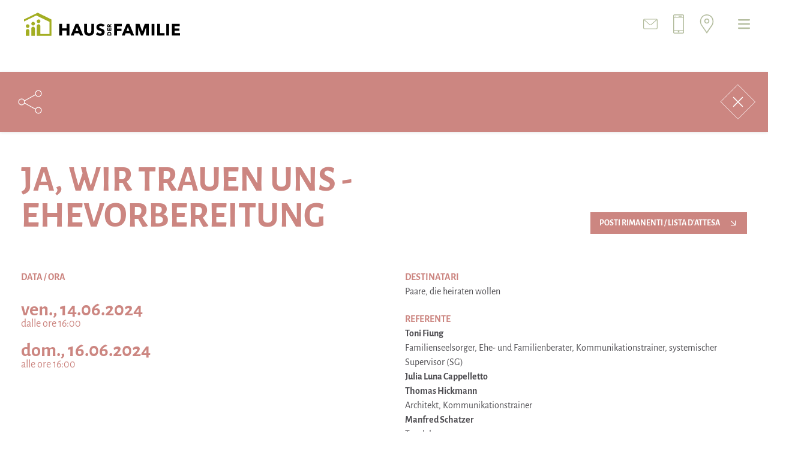

--- FILE ---
content_type: text/html; charset=utf-8
request_url: https://www.hdf.it/it/corsi/eventi/ja-wir-trauen-uns-ehevorbereitung/2024-06-14/0022852
body_size: 6965
content:
<!DOCTYPE html>
<html lang="it">
<head>
    <meta charset="utf-8">

<!-- 
	***********************
	Website by König Digital - Wir sind leiwand - wenn sie auch eine Website wollen kontaktieren sie uns: office@koenig.digital

	This website is powered by TYPO3 - inspiring people to share!
	TYPO3 is a free open source Content Management Framework initially created by Kasper Skaarhoj and licensed under GNU/GPL.
	TYPO3 is copyright 1998-2025 of Kasper Skaarhoj. Extensions are copyright of their respective owners.
	Information and contribution at https://typo3.org/
-->


<title>Ja, wir trauen uns - Ehevorbereitung ~ Casa della famiglia</title>
<meta name="generator" content="TYPO3 CMS">
<meta name="viewport" content="width=device-width, initial-scale=1.0, user-scalable=1">
<meta name="description" content="Benvenuti da Haus der Familie, Renon / Alto Adige">
<meta name="twitter:card" content="summary">


<link rel="stylesheet" href="/typo3conf/ext/om_cookie_manager/Resources/Public/Css/cookie_panel.css?1754297198" media="all">
<link rel="stylesheet" href="/typo3temp/assets/css/7015c8c4ac5ff815b57530b221005fc6.css?1754294577" media="all">
<link rel="stylesheet" href="/typo3conf/ext/semiqapi/Resources/Public/Stylesheets/semiqapi.css?1748411826" media="all">
<link rel="stylesheet" href="/typo3conf/ext/theme/Resources/Public/Stylesheets/all.css?1728992026" media="all">
<link rel="stylesheet" href="/typo3conf/ext/theme/Resources/Public/Contrib/slick/slick-costom.css?1627977688" media="all">
<link rel="stylesheet" href="/typo3conf/ext/theme/Resources/Public/Contrib/owl2/dist/assets/owl.carousel.min.css?1627977686" media="all">
<link rel="stylesheet" href="https://unpkg.com/aos@2.3.1/dist/aos.css" media="all">
<link rel="stylesheet" href="/typo3conf/ext/theme/Resources/Public/Contrib/fancybox/jquery.fancybox.min.css?1627977682" media="all">
<link rel="stylesheet" href="/typo3conf/ext/theme/Resources/Public/Stylesheets/custom.css?1753962056" media="all">
<link rel="stylesheet" href="/typo3conf/ext/theme/Resources/Public/Stylesheets/popup.css?1706621724" media="all">








            <script nonce=''>
            window.dataLayer = window.dataLayer || [];
            function gtag(){dataLayer.push(arguments);}
    
            gtag('consent', 'default', {
              'ad_storage': 'denied',
              'ad_user_data': 'denied',
              'ad_personalization': 'denied',
              'analytics_storage': 'denied'
            });
            </script>
            
<script id="om-cookie-consent" type="application/json">{"group-2":{"gtmConsentMode":"ad_storage,ad_user_data,ad_personalization,analytics_storage","cookie-2":{"header":["<script>(function(w,d,s,l,i){w[l]=w[l]||[];w[l].push({'gtm.start':\r\n\t\t\tnew Date().getTime(),event:'gtm.js'});var f=d.getElementsByTagName(s)[0],\r\n\t\t\tj=d.createElement(s),dl=l!='dataLayer'?'&l='+l:'';j.async=true;j.src=\r\n\t\t\t'https:\/\/www.googletagmanager.com\/gtm.js?id='+i+dl;f.parentNode.insertBefore(j,f);\r\n\t\t\t})(window,document,'script','dataLayer','GTM-PQSRFDK');\r\n<\/script>"],"body":["<noscript><iframe src=\"https:\/\/www.googletagmanager.com\/ns.html?id=GTM-PQSRFDK\" height=\"0\" width=\"0\" style=\"display:none;visibility:hidden\"><\/iframe><\/noscript>"]}}}</script>
<link rel="apple-touch-icon" sizes="57x57" href="/typo3conf/ext/theme/Resources/Public/Icons/Favicon/apple-icon-57x57.png">
<link rel="apple-touch-icon" sizes="60x60" href="/typo3conf/ext/theme/Resources/Public/Icons/Favicon/apple-icon-60x60.png">
<link rel="apple-touch-icon" sizes="72x72" href="/typo3conf/ext/theme/Resources/Public/Icons/Favicon/apple-icon-72x72.png">
<link rel="apple-touch-icon" sizes="76x76" href="/typo3conf/ext/theme/Resources/Public/Icons/Favicon/apple-icon-76x76.png">
<link rel="apple-touch-icon" sizes="114x114" href="/typo3conf/ext/theme/Resources/Public/Icons/Favicon/apple-icon-114x114.png">
<link rel="apple-touch-icon" sizes="120x120" href="/typo3conf/ext/theme/Resources/Public/Icons/Favicon/apple-icon-120x120.png">
<link rel="apple-touch-icon" sizes="144x144" href="/typo3conf/ext/theme/Resources/Public/Icons/Favicon/apple-icon-144x144.png">
<link rel="apple-touch-icon" sizes="152x152" href="/typo3conf/ext/theme/Resources/Public/Icons/Favicon/apple-icon-152x152.png">
<link rel="apple-touch-icon" sizes="180x180" href="/typo3conf/ext/theme/Resources/Public/Icons/Favicon/apple-icon-180x180.png">
<link rel="icon" type="image/png" sizes="192x192"  href="/typo3conf/ext/theme/Resources/Public/Icons/Favicon/android-icon-192x192.png">
<link rel="icon" type="image/png" sizes="32x32" href="/typo3conf/ext/theme/Resources/Public/Icons/Favicon/favicon-32x32.png">
<link rel="icon" type="image/png" sizes="96x96" href="/typo3conf/ext/theme/Resources/Public/Icons/Favicon/favicon-96x96.png">
<link rel="icon" type="image/png" sizes="16x16" href="/typo3conf/ext/theme/Resources/Public/Icons/Favicon/favicon-16x16.png">
<link rel="manifest" href="/typo3conf/ext/theme/Resources/Public/Icons/Favicon/manifest.json">
<meta name="msapplication-TileColor" content="#a3ae22">
<meta name="msapplication-TileImage" content="/typo3conf/ext/theme/Resources/Public/Icons/Favicon/ms-icon-144x144.png">
<meta name="theme-color" content="#a3ae22">

<meta name="google" content="notranslate" />

<meta name="format-detection" content="telephone=no" />
<script type="application/ld+json">
{
  "@context": "http://schema.org/",
  "@type": "WebSite",
  "name": "Haus der Familie",
  "alternateName": "Bildungszentrum - Haus der Familie",
  "url": "https://www.hdf.it"
}
</script>

<link rel="dns-prefetch" href="//ajax.googleapis.com" />
<link rel="dns-prefetch" href="//fonts.googleapis.com" />
<link rel="dns-prefetch" href="//maps.google.com" />
<link rel="dns-prefetch" href="//code.jquery.com" />
<link rel="dns-prefetch" href="//unpkg.com" />

<script>var fbLang='de_DE';var pageLang='de';var pageViews=10;var fbConversion=0;</script>
<script type="application/ld+json">
    {
    "@context": "http://schema.org",
     "@type": "BreadcrumbList",
     "itemListElement": [
        
            {
                "@type": "ListItem",
                "position": 1,
                "item": {
                    "@id": "https://www.hdf.it/it/",
                    "name": "Home"
                }
            }
            
                ,
            
        
            {
                "@type": "ListItem",
                "position": 2,
                "item": {
                    "@id": "https://www.hdf.it/it/corsi",
                    "name": "Corsi di formazione ed eventi"
                }
            }
            
        
     ]
   }
</script>

<link rel="canonical" href="https://www.hdf.it/it/corsi/eventi/ja-wir-trauen-uns-ehevorbereitung/2024-06-14/0022852">

<link rel="alternate" hreflang="de-DE" href="https://www.hdf.it/de/bildungsprogramm/kurs/ja-wir-trauen-uns-ehevorbereitung/2024-06-14/0022852">
<link rel="alternate" hreflang="it-IT" href="https://www.hdf.it/it/corsi/eventi/ja-wir-trauen-uns-ehevorbereitung/2024-06-14/0022852">
<link rel="alternate" hreflang="x-default" href="https://www.hdf.it/de/bildungsprogramm/kurs/ja-wir-trauen-uns-ehevorbereitung/2024-06-14/0022852">
<meta property="og:description" content="Ihr wollt heiraten. Dieses Wochenende schenkt die Möglichkeit, euch mit dem oder der Partner:in über grundlegende Themen einer gelingenden Ehe auszutauschen: • „Ich wünsche mir von dir.“ – Partnerschaftliche Gestaltung der Beziehu..." />
			<meta property="og:title" content="Ja, wir trauen uns - Ehevorbereitung" /><meta property="og:type" content="website" />
			<meta property="og:url" content="https://www.hdf.it/it/corsi/eventi/ja-wir-trauen-uns-ehevorbereitung/2024-06-14/0022852" />
</head>
<body id="body" class="pageID26 noImage isUTS">


    
    
            

            
    
<div role="navigation">
    <div id="sideWrapper"> <a id="hamburger" href="javascript:openNavi();"><span class="sr-only">Navigation aus-/einklappen / Espandi/comprimi la navigazione</span></a> </div>
    <div id="mainNaviBG">
        <div id="mainNaviWrapper">
            <div id="topContact"> <a id="tCMail" class="tCButton" href="mailto:info@hdf.it" target="_blank"><span>info@hdf.it</span></a> <a id="tCTel" class="tCButton"  href="tel:00390471345172" target="_blank"><span>(0039) 0471 345 172</span></a> <a id="tCPlace" class="tCButton" href="/it/contatto"><span>Hier finden Sie uns! / Ci troverai qui!</span></a> </div>
            <div id="mainNavi">
                <ul class="mainNavi">
                    
						<li class="mNItem active">
							<a href="/it/corsi" >
								Corsi di formazione ed eventi
							</a>
						</li>
					
						<li class="mNItem">
							<a href="/it/struttura" >
								La struttura
							</a>
						</li>
					
						<li class="mNItem">
							<a href="/it/affittare-sala" >
								Affittare una sala
							</a>
						</li>
					
						<li class="mNItem">
							<a href="/it/iscrizione" >
								Iscrizione
							</a>
						</li>
					
						<li class="mNItem">
							<a href="/it/mutternacht" >
								Mutternacht
							</a>
						</li>
					
						<li class="mNItem">
							<a href="/it/contatto" >
								Contatto
							</a>
						</li>
					
                </ul>
            </div>
            <div id="sprachNavi">
                
                    
                        
                            <a href="/de/bildungsprogramm/kurs/ja-wir-trauen-uns-ehevorbereitung/2024-06-14/0022852">Deutsch</a>
                        
                    
                        
                    
                
            </div>
        </div>
    </div>
    <div id="topWrapper">
        <a id="logo" href="/it/">
        Haus der Familie, Ritten  </a>
        <div id="tWicons">
            <a class="tWicon" href="mailto:info@hdf.it" target="_blank"><img src="/typo3conf/ext/theme/Resources/Public/Images/icon_mail.svg" alt="Mail" /></a>
            <a class="tWicon" href="tel:00390471345172" target="_blank"><img src="/typo3conf/ext/theme/Resources/Public/Images/icon_tel.svg" alt="Tel" /></a>
            <a class="tWicon" href="/it/contatto"><img src="/typo3conf/ext/theme/Resources/Public/Images/icon_map.svg" alt="Map" /></a>
        </div>
    </div>
</div>	

            

    <div id="allWrapper" role="main">
        
       
        <div id="fullpage">
            <div id="page">
                <a id="textTop"></a>
                
                        
                    
                <div id="content">
                    
                     
                    
                    
  <div
          class="absatzWrapper device3 ce-fluid"
          id="c30"
        >
	
    
    
            
                    <div id="kursDetail">
                        <div id="kDTopRow" class="gruppe2">
                            <a href="/it/corsi" id="kDTopRowClose"><span class="sr-only">Detailansicht schließen / Chiudi visualizzazione dettagliata</span>
                                <svg enable-background="new 0 0 40 40" viewBox="0 0 40 40" xmlns="http://www.w3.org/2000/svg">
                                    <path id="kDTRCbg" d="M 20,1 39,20 20,39 1,20 z" stroke="#FFF" stroke-width=".6" stroke-linecap="square" fill="#FFF" fill-opacity="0" />
                                    <g id="kDTRCcross" stroke="#FFF" stroke-width="1" stroke-linecap="round">
                                        <path d="M 15,15 25,25" />
                                        <path d="M 15,25 25,15" />
                                    </g>
                                </svg>
                            </a>
                            <div id="kDTopRowShare">
                                <a class="share-icon" onclick="open_layer('kDTRSicons');">
                                    <svg enable-background="new 0 0 40 40" viewBox="0 0 40 40" xmlns="http://www.w3.org/2000/svg">
                                        <g id="share" stroke="#FFF" stroke-linecap="round" fill="#FFF" fill-opacity="0" stroke-width="1.2">
                                            <g>
                                                <circle cx="6" cy="20" r="5" />
                                                <circle cx="34" cy="6" r="5" />
                                                <circle cx="34" cy="34" r="5" />
                                            </g>
                                            <g>
                                                <path d="M 11,18 29,8" />
                                                <path d="M 11,22 29,32" />
                                            </g>
                                        </g>
                                    </svg>              
                                </a>
                                <div id="kDTRSicons" style="display:none;"><a class="post-share facebook" href="https://www.facebook.com/sharer.php?u=https%3A%2F%2Fwww.hdf.it%2Fit%2Fcorsi%2Feventi%2Fja-wir-trauen-uns-ehevorbereitung%2F2024-06-14%2F0022852" onclick="MM_openBrWindow(this.href,'', 'height=500,width=700'); return false;">share<span></span></a><a class="post-share whatsapp" href="https://api.whatsapp.com/send?text=https%3A%2F%2Fwww.hdf.it%2Fit%2Fcorsi%2Feventi%2Fja-wir-trauen-uns-ehevorbereitung%2F2024-06-14%2F0022852" onclick="MM_openBrWindow(this.href,'', 'height=500,width=700'); return false;">share<span></span></a><a class="post-share twitter" href="https://twitter.com/share?url=https%3A%2F%2Fwww.hdf.it%2Fit%2Fcorsi%2Feventi%2Fja-wir-trauen-uns-ehevorbereitung%2F2024-06-14%2F0022852" onclick="MM_openBrWindow(this.href,'', 'height=500,width=700'); return false;">tweet</a><a class="post-share mail" href="mailto:?subject=Empfehlung: Haus der Familie&body=Hier mehr erfahren:%0Ahttps%3A%2F%2Fwww.hdf.it%2Fit%2Fcorsi%2Feventi%2Fja-wir-trauen-uns-ehevorbereitung%2F2024-06-14%2F0022852">mail</a><a class="copy-clipboard" href="#" data-href="https://www.hdf.it/it/corsi/eventi/ja-wir-trauen-uns-ehevorbereitung/2024-06-14/0022852"><img src="/typo3conf/ext/semiqapi/Resources/Public/Images/document-copy.svg" alt="In Zwischenablage kopieren" /><span class="copy-clipboard-notify-text">Der Link wurde in die Zwischenablage kopiert!</span></a>
<a addQueryStringMethod="GET" target="_blank" class="print-pdf" href="/it/corsi/eventi/ja-wir-trauen-uns-ehevorbereitung/2024-06-14/0022852?tx_web2pdf_pi1%5Baction%5D=generatePdfLink&amp;tx_web2pdf_pi1%5Bargument%5D=printPage&amp;tx_web2pdf_pi1%5Bcontroller%5D=Pdf&amp;cHash=5220f4cdcbbe56a358d3bd95069a4474"><img src="/typo3conf/ext/semiqapi/Resources/Public/Images/print-pdf.svg" alt="PDF Download" /></a></div>
                            </div>
                        </div>
                        <div id="kDContentRow">
                            <div id="kursDetailInner">
                                <div id="kDTitleRow">
                                    <div id="kDTRtitles">
                                        <div id="kDTRtitle" class="gColor2 break-word">Ja, wir trauen uns - Ehevorbereitung</div>
                                    </div>
                                    <div id="kDTRcta">
                                        
                                                

                                                        
                                                                
                                                                
                                                                
                                                                        <a class="gruppe2" href="/it/iscrizione?kurs=0022852&amp;cHash=1741485b68726e2553953463ab525cf3">Posti rimanenti / Lista d&#039;attesa</a>
                                                                    
                                                            
                                                    
                                            
                                        
                                    </div>
                                </div>
                                <div id="kDInfoRow">
                                    <div id="kDIRdetails">
                                        <div class="kDIRdetailsTitle gColor2">Data / Ora</div>
                                        <div id="kDIRdDatum" class="gColor2">

                                            
                                                    <div class="kDIRdDatumItem">
                                                        <div class="kDIRdDIdatum">ven., 14.06.2024</div>
                                                        <div class="kDTRdDIuhrzeit">dalle ore&nbsp;16:00 &nbsp;</div>    
                                                    </div>
                                                    <div class="kDIRdDatumItem">
                                                        <div class="kDIRdDIdatum">dom., 16.06.2024</div>
                                                        <div class="kDTRdDIuhrzeit">alle ore&nbsp;16:00 &nbsp;</div>
                                                    </div>
                                                

                                        </div>
                                        
                                    </div>
                                    <div id="kDIRfakten">
                                        
                                                <div class="kDIRfitem">
                                                    <div class="kDIRfitemTitle gColor2">Destinatari</div>
                                                    <div class="kDIRfitemText"><p align="Justify"><span>Paare, die heiraten wollen</span></p></div>
                                                </div>
                                            
                                        



                                        

                                        
                                            <div class="kDIRfitem">
                                                
                                                    
                                                        <div class="kDIRfitemTitle gColor2">Referente</div>
                                                    
                                                    <div>
                                                        <div class="kDIRfitemText"><strong>Toni Fiung</strong><br>Familienseelsorger, Ehe- und Familienberater, Kommunikationstrainer, systemischer Supervisor (SG)</div>
                                                    </div>		
                                                
                                                    
                                                    <div>
                                                        <div class="kDIRfitemText"><strong>Julia Luna Cappelletto</strong></div>
                                                    </div>		
                                                
                                                    
                                                    <div>
                                                        <div class="kDIRfitemText"><strong>Thomas Hickmann</strong><br>Architekt, Kommunikationstrainer</div>
                                                    </div>		
                                                
                                                    
                                                    <div>
                                                        <div class="kDIRfitemText"><strong>Manfred Schatzer</strong><br>Tanzlehrer</div>
                                                    </div>		
                                                
                                                    
                                                    <div>
                                                        <div class="kDIRfitemText"><strong>Christoph Vescoli</strong><br>Rechtsanwalt </div>
                                                    </div>		
                                                
                                            </div>
                                        

                                        <div class="kDIRfitem">
                                            <div class="kDIRfitemTitle gColor2">Importo</div>
                                            <div class="kDIRfitemText">
                                                
                                                        <div>
                                                            
                                                                
                                                                       70,00 &euro;&nbsp;pro Person
                                                                    
                                                            
                                                        </div>
                                                     
                                            </div>
                                        </div>
                                    </div>
                                </div>
                                <div id="kDTextRow" class="kDTextRow2">
                                    <div id="kDTRText"><p align="Justify"><span>Ihr wollt heiraten. Dieses Wochenende schenkt die</span><span> </span><span>Möglichkeit, euch mit dem oder der Partner:in über grundlegende Themen einer gelingenden Ehe auszutauschen:</span></p><p align="Justify"><span>• „Ich wünsche mir von dir.“ – Partnerschaftliche Gestaltung der Beziehung</span></p><p align="Justify"><span>• „Und wenn‘s kracht?“ – Miteinander reden, Umgang mit Konflikten</span></p><p align="Justify"><span>• „Wir tun einander gut.“ – Zärtlichkeit und Sexualität</span></p><p align="Justify"><span>• „Mit Kindern leben“ – Verantwortete Elternschaft</span></p><p align="Justify"><span>• „Was hat Gott mit unserer Ehe zu tun?“ – Partnerschaft und Ehesakrament</span></p><p align="Justify"><span>• „Damit es ein Fest wird“ – Die (Mit-)Gestaltung der kirchlichen Trauung</span></p><p align="Justify"><span>• „Ehe, ein Vertrag“ – Allgemeine Rechtsfragen zur Ehe</span></p><p align="Justify"><span>Durch das Seminar (mit Abendeinheiten) begleitet ein Expert:innenteam aus den Fachbereichen Spiritualität, Beziehung/Kommunikation, Medizin und Recht. Ein Gottesdienst und das Üben des Hochzeitswalzers stehen auf dem Programm (freiwillig)</span><span>.</span></p></div>
                                    <div id="kDTRLinks">
                                        <ul>
                                            <li><a href="/it/affittare-sala/prezzi" target="_blank" rel="noopener">Prezzi</a></li>
                                            <li>
                                                <a href="javascript:open_layer('kursStorno');">Condizioni di storno</a>
                                                <div id="kursStorno" style="display:none;">È possibile annullare l'iscrizione fino a sette giorni prima dell'inizio del corso. In caso di disdetta, verrà trattenuta la quota di iscrizione. La tassa di annullamento non viene applicata se un certificato medico viene presentato entro quattro giorni. <br><br><strong>ECCEZIONE settimane estive per le famiglie (FAMWO) e per i bambini (EWO):</strong> L’iscrizione viene considerata come prenotazione vincolante, la cancellazione è possibile solo via e-mail. Se la cancellazione avviene dopo il termine di pagamento, verrà trattenuta la quota più alta del corso. La malattia improvvisa, che deve essere certificata da un certificato medico, è un'eccezione. In questo caso, l'importo sarà rimborsato.
                                                </div>
                                            </li>
                                            
                                        </ul>
                                    </div>
                                </div>
                            </div>
                        </div>
                    </div>
                
            
      


</div>


                </div>
            </div>
        </div>
        
    </div>
	
	


            
    
    <div id="footerWrapper">
        <footer>
            <div id="footerRow1">
                <div class="fBox">
                    
                            <div class="fBoxTitle">
                                Contatti
                            </div>
                            <div class="fBoxContent">
                                <div class="fBoxCTitle">
                                    Casa della famiglia
                                </div>
                                <div class="fBoxCSubTitle">
                                    Centro per la formazione    
                                </div>
                                <div class="fBoxCAdresse">
                                    Stella 1-7<br />
                                    I - 39054 Soprabolzano
                                </div>
                                <div class="fBoxCKontakt">
                                    <a href="tel:00390471345172">T. +39 0471 345 172</a><br />
                                    <a href="mailto:info@hdf.it">info@hdf.it</a>
                                </div>
                            </div>
                        
                </div>
                <div class="fBox">
                    <div class="fBoxContent">
                        <ul id="fR1Links">
                            
                                 
                                        <li><a href="https://www.hdf.it/fileadmin/content/FINDALUS.pdf" class="fR1-156 fR1Link"  target="_blank" title="Link öffnet sich in einem neuen Fenster oder Tab">Findalus</a></li>
                                    
                            
                                 
                                        <li><a href="https://www.hdf.it/fileadmin/content/downloads/Folder_20x20cm-Low.pdf" class="fR1-11 fR1Link"  target="_blank" title="Link öffnet sich in einem neuen Fenster oder Tab">Programma</a></li>
                                    
                            
                                
                                        <li><a href="/it/contatto" class="fR1-14 fR1Link" >Mappa</a></li>
                                    
                            
                        </ul>
                    </div>
                </div>
                <div class="fBox">
                    <div class="fBoxTitle">
                        Social Media  
                    </div>
                    <div class="fBoxContent">
                        <a id="fbIcon" href="https://www.facebook.com/hausderfamilie.ritten" target="_blank" rel="noopener nofollow">facebook</a>
                        <a id="igIcon" href="https://www.instagram.com/hausderfamilie.ritten " target="_blank" rel="noopener nofollow">instagram</a>
                        <a id="liIcon" href="https://www.linkedin.com/company/haus-der-familie" target="_blank" rel="noopener nofollow">linkedin</a>
                    </div>
                    <div class="fBoxContent">
                        <a class="newsletter-link" href="/it/newsletter">Newsletter</a>
                    </div>
                </div>
            </div>
            <div id="footerRow2">
                <div id="footerNavi">
                    <span>CODICE DESTINATARIO T04ZHR3</span> . <span>P.IVA 01152090211</span>
                    
                        <span class="fNLine">|</span>
                        
                                <a href="/it/tcg" class="" >TCG</a>
                            
                    
                        <span class="fNLine">|</span>
                        
                                <a href="/it/colophone" class="" >Colophone</a>
                            
                    
                        <span class="fNLine">|</span>
                        
                                <a href="/it/privacy" class="" >Privacy &amp; Cookie</a>
                            
                    
                </div>
            </div>
        </footer>
    </div>
    <div id="partnerWrapper" role="banner">
        
                <div id="partner"><span id="kultur"></span><span id="familienagentur"><a href="http://www.provincia.bz.it/famiglia-sociale-comunita/famiglia/informazioni/agenzia-famiglia.asp" target="_blank" rel="noppener">L'Agenzia per la Famiglia, Provincia Alto Adige</a></span></div>  </div>
            
        
    </div>



            
        
 



	<div class="tx-om-cookie-consent" role="complementary">
		
		<div class="om-cookie-panel" data-omcookie-panel="1">
            <div>
			<h2>Impostazioni Cookies</h2>
			<div class="cookie-panel__selection">
				<form>
					
						<div class="cookie-panel__checkbox-wrap">
							<input class="cookie-panel__checkbox cookie-panel__checkbox--state-inactiv" data-omcookie-panel-grp="1" id="group-1" type="checkbox" checked data-omcookie-panel-essential="1" disabled="disabled" value="group-1" />
							<label for="group-1">Essentiell</label>
						</div>
					
						<div class="cookie-panel__checkbox-wrap">
							<input class="cookie-panel__checkbox " data-omcookie-panel-grp="1" id="group-2" type="checkbox"  value="group-2" />
							<label for="group-2">Statistiche del sito web</label>
						</div>
					
				</form>
			</div>
			<div class="cookie-panel__description">
				<p>Utilizziamo i Cookies per raccogliere dati statistici sull’utilizzo del nostro sito da parte degli utenti. <a href="/it/privacy#c119">Scopri di più sui Cookies utilizzati.</a></p>
				
				
				
			</div>
			<div class="cookie-panel__control">
				
				
					<button data-omcookie-panel-save="min" class="btn-link">Accetta solo l&#039;essenziale</button>
				
				
				<button data-omcookie-panel-save="save" class="btn-link btn-save">Save and Close</button>
				
				<button data-omcookie-panel-save="all" class="btn">Accettare tutti</button>
			</div>
			
			
            </div>
		</div>
	
	</div>

<script src="/typo3temp/assets/compressed/merged-d829efcbf1fc346031ee264dea2bfc95-18433dd74d45f0e7f36d9c82219ee222.js.gz?1766145413"></script>
<script src="/typo3temp/assets/compressed/Form.min-e0f1ea4e8ff3e49fe57fdc8104f6fc4d.js.gz?1754301357" defer="defer"></script>



</body>
</html>

--- FILE ---
content_type: text/css; charset=utf-8
request_url: https://www.hdf.it/typo3conf/ext/theme/Resources/Public/Stylesheets/all.css?1728992026
body_size: 20874
content:
@font-face {
    font-family: 'Alegreya Sans';
    font-display: swap;
    src: url("/typo3conf/ext/theme/Resources/Public/Fonts/AlegreyaSans/AlegreyaSans-Regular.woff2") format('woff2'), url("/typo3conf/ext/theme/Resources/Public/Fonts/AlegreyaSans/AlegreyaSans-Regular.woff") format('woff');
    font-weight: 400;
    font-style: normal;
}
@font-face {
    font-family: 'Alegreya Sans';
    font-display: swap;
    src: url("/typo3conf/ext/theme/Resources/Public/Fonts/AlegreyaSans/AlegreyaSans-Bold.woff2") format('woff2'), url("/typo3conf/ext/theme/Resources/Public/Fonts/AlegreyaSans/AlegreyaSans-Bold.woff") format('woff');
    font-weight: 700;
    font-style: normal;
}

html,
body,
div,
span,
applet,
object,
iframe,
h1,
h2,
h3,
h4,
h5,
h6,
p,
blockquote,
pre,
a,
abbr,
acronym,
address,
big,
cite,
code,
del,
dfn,
img,
ins,
kbd,
q,
s,
samp,
small,
strike,
sub,
sup,
tt,
var,
u,
center,
dl,
dt,
dd,
ol,
ul,
li,
fieldset,
form,
label,
legend,
table,
caption,
tbody,
tfoot,
thead,
tr,
th,
td,
article,
aside,
canvas,
details,
embed,
figure,
figcaption,
footer,
header,
hgroup,
menu,
nav,
output,
ruby,
section,
summary,
time,
mark,
audio,
video {
	margin: 0;
	padding: 0;
	border: 0;
	font-size: 100%;
	font: inherit;
	vertical-align: baseline;
}

article,
aside,
details,
figcaption,
figure,
footer,
header,
hgroup,
menu,
nav,
section {
	display: block;
}

body {
	line-height: 1;
}

ol,
ul {
	list-style: none;
}

blockquote,
q {
	quotes: none;
}

blockquote:before,
blockquote:after,
q:before,
q:after {
	content: '';
	content: none;
}

table.collapse {
	border-collapse: collapse;
	border-spacing: 0;
}

.break-word,
.break-word-always {
	overflow-wrap: break-word;
	word-wrap: break-word;
	word-break: break-word;
	-ms-hyphens: auto;
	-moz-hyphens: auto;
	-webkit-hyphens: auto;
	hyphens: auto;
}

@media only screen and (min-width:600px) {
	.break-word {
		word-wrap: normal;
		word-break: normal;
		-webkit-hyphens: none;
		-moz-hyphens: none;
		-ms-hyphens: none;
		hyphens: none;
	}
}

.formfield {
	font-size: 16px;
	font-size: 1.6rem;
	padding: 5px 10px;
	margin: 0 0 3px 0;
	line-height: 30px;
	border: 1px solid #FFF;
	color: #A8A7A9;
	background-color: #EFEFEF;
	-webkit-box-sizing: border-box;
	box-sizing: border-box;
	font-family: 'Alegreya Sans', sans-serif;
	-webkit-font-smoothing: antialiased;
	-moz-osx-font-smoothing: grayscale;
}
/* Wunsch von Hr Ebner Schriftfarbe im Form dunkler */
.formfield{
    color: #504F53;
}
::-webkit-input-placeholder{
    color: #504F53;
}
::placeholder{
    color: #504F53;
}


select.formfield {
	-webkit-appearance: none;
	-moz-appearance: none;
	appearance: none;
	background-image: url("data:image/svg+xml,%3Csvg enable-background='new 0 0 40 80' viewBox='0 0 40 80' xmlns='http://www.w3.org/2000/svg'%3E%3Crect width='40' height='80' fill='%23b5bea0'/%3E%3Cg stroke='%23FFF' stroke-width='3' stroke-linecap='square' fill-opacity='0'%3E%3Cpath d='M 10,35 20,45 30,35' /%3E%3C/g%3E%3C/svg%3E");
	background-position: right center;
	background-size: 30px auto;
	background-repeat: no-repeat;
	padding: 5px 35px 5px 5px;
	border: 1px solid #FFF;
	border-radius: 0px;
}

.w100pz {
	width: 100%;
}

.w80pz {
	width: 80%;
}

.w50pz {
	width: 50%;
}

.w28pz {
	width: 28%;
}

.w26pz {
	width: 26%;
}

.w23pz {
	width: 23%;
}

select.formfield.w20 {
	width: 60px;
}

select.formfield.w30 {
	width: 70px;
}

select.formfield.w40 {
	width: 80px;
}

select.formfield.w50 {
	width: 90px;
}

@media only screen and (max-width: 400px) {
	.w80pz {
		width: 100%;
	}
	.w50pz {
		width: 100%;
	}
}

.w20 {
	width: 20px;
	text-align: center;
}

.w30 {
	width: 30px;
}

.w40 {
	width: 40px;
}

.w50 {
	width: 50px;
}

.w80 {
	width: 80px;
}

.w80ml {
	width: 80px;
	margin: 0 0 0 5px
}

.w100 {
	width: 50%;
}

.w200 {
	width: 200px;
}

.w300 {
	width: 90%;
}

.w400 {
	width: 90%;
}

.formsubmit {
	font-size: 14px;
	font-size: 1.4rem;
	line-height: 26px;
	text-align: center;
	position: relative;
	display: inline-block;
	padding: 5px 45px 5px 15px;
	text-decoration: none !important;
	text-transform: uppercase;
	font-weight: 700;
	-webkit-box-sizing: border-box;
	box-sizing: border-box;
	border: 1px solid #b5bea0;
	background-color: #b5bea0;
	color: #FFF !important;
	background-image: url("data:image/svg+xml,%3Csvg enable-background='new 0 0 40 40' viewBox='0 0 40 40' xmlns='http://www.w3.org/2000/svg'%3E%3Cg stroke='%23FFF' stroke-width='3' stroke-linecap='round' fill-opacity='0'%3E%3Cpath d='M 12,12 28.5,28.5' /%3E%3Cpath d='M 29,11 29,29' /%3E%3Cpath d='M 29,29 11,29' /%3E%3C/g%3E%3C/svg%3E%0A");
	background-repeat: no-repeat;
	background-size: 16px auto;
	background-position: right 15px center;
}

.clear:after {
	content: ".";
	display: block;
	height: 0;
	clear: both;
	visibility: hidden;
}

.clear {
	display: inline-table;
}

* html .clear {
	height: 1%;
}

.clear {
	display: block;
}

.cmsAlert {
	width: 100%;
	text-align: center;
	padding: 10px;
	margin-bottom: 20px;
	border: 2px solid #BD0D2D;
	border-radius: 10px;
	background-color: rgba(189, 13, 45, 0.20);
	color: #19161B;
	font-size: 16px;
	font-size: 1.6rem;
	-webkit-box-sizing: border-box;
	box-sizing: border-box;
}

.cmsAlert a {
	color: inherit;
}

@-webkit-keyframes scaleUp {
	0% {
		-webkit-transform: scale(0.5);
		transform: scale(0.5);
		opacity: 0;
	}
	100% {
		-webkit-transform: scale(1);
		transform: scale(1);
		opacity: 1;
	}
}

@keyframes scaleUp {
	0% {
		-webkit-transform: scale(0.5);
		transform: scale(0.5);
		opacity: 0;
	}
	100% {
		-webkit-transform: scale(1);
		transform: scale(1);
		opacity: 1;
	}
}

@-webkit-keyframes fadeIn {
	0% {
		opacity: 0;
	}
	100% {
		opacity: 1;
	}
}

@keyframes fadeIn {
	0% {
		opacity: 0;
	}
	100% {
		opacity: 1;
	}
}

#content {
	text-decoration: none;
	text-align: left;
	line-height: 150%;
}

#content .hspacer {
	width: 100%;
	font-size: 8px;
	overflow: hidden;
}

#content .s4 {
	height: 4px;
}

#content .s6 {
	height: 6px;
}

#content .s8 {
	height: 8px;
}

#content .s10 {
	height: 10px;
}

#content .s12 {
	height: 12px;
}

#content .s14 {
	height: 14px;
}

#content .s16 {
	height: 16px;
}

#content .s18 {
	height: 18px;
}

#content .s20 {
	height: 20px;
}

#content .s22 {
	height: 22px;
}

#content .s24 {
	height: 24px;
}

#content .s30 {
	height: 30px;
}

#content a,
#content .text strong a,
#content .text a strong {
	color: inherit;
}

#content a:hover {
	text-decoration: none;
}

#content a.pAnchor {
	position: absolute;
	height: 0px;
	top: -50px;
}

#content strong {
	color: #504F53;
}

#page h1,
#page h2{
	line-height: 120%;
	font-size: 36px;
	font-size: 3.6rem;
	color: #b5bea0;
	font-weight: 700;
	padding: 0;
	margin: 0;
}

#page .container-teaser h2,
#page h3,
#page h4 {
	line-height: 120%;
	font-size: 22px;
	font-size: 2.2rem;
	color: #b5bea0;
	font-weight: 400;
	padding: 0;
	margin: 0;
}

#page h5 {
	line-height: 120%;
	font-size: 30px;
	font-size: 3.0rem;
	color: #504F53;
	font-weight: 400;
	padding: 0;
	margin: 0;
}

#content .aL {
	text-align: left;
}

#content .aC {
	text-align: center;
}

#content .aR {
	text-align: right;
}

#fpWrapper .aL {
	text-align: left;
}

#fpWrapper .aC {
	text-align: center;
}

#fpWrapper .aR {
	text-align: right;
}

#content .text {
	width: 100%;
}

#content .text p {
	padding: 2px 0;
	margin: 2px 0;
}

#content ul {
	width: 100%;
	text-align: left;
	-webkit-box-sizing: border-box;
	box-sizing: border-box;
	padding: 5px 0 0 5px;
}

#content .text.aC ul {
	padding: 0;
}

@media only screen and (min-width: 990px) {
	#content .text.aC ul {
		padding: 0 20% 0 40%;
	}
}

#content ul li {
	padding: 0 0 0 20px;
	margin: 0 0 0 0;
	line-height: 150%;
	list-style: none !important;
	position: relative;
	font-weight: 400;
}

#content ul li:before {
	position: absolute;
	left: 0px;
	top: 0px;
	width: 10px;
	line-height: 20px;
	font-size: 16px;
	font-size: 1.6rem;
	content: "\2219";
	color: #504F53;
	text-align: center;
}

#content ul li ul li:before {
	position: absolute;
	left: 0px;
	top: 3px;
	width: 20px;
	line-height: 20px;
	font-size: 16px;
	font-size: 1.6rem;
	content: "-";
	color: #504F53;
	text-align: center;
}

#content .text blockquote {
	width: 100%;
	font-size: 30px;
	font-size: 3.0rem;
	-webkit-box-sizing: border-box;
	box-sizing: border-box;
	padding: 20px 0;
}

#content .text article {
	-webkit-column-count: 2;
	-webkit-column-fill: balance;
	-webkit-column-width: 47%;
	-webkit-column-gap: 6%;
	-moz-column-count: 2;
	-moz-column-fill: balance;
	-moz-column-width: 47%;
	-moz-column-gap: 6%;
	column-count: 2;
	column-fill: balance;
	column-width: 47%;
	column-gap: 6%;
	height: auto;
	width: 100%;
	overflow-x: auto;
	overflow-y: auto;
	text-align: left;
}

#content .text article hr {
	margin: 0px;
	padding: 0px;
	height: 0px;
	border: none;
	-webkit-column-break-before: always;
	-moz-column-break-before: always;
	column-break-before: always;
}

#content .cImageWrapper {
	overflow: hidden;
	position: relative;
	margin: 0px;
	padding: 0px;
}

#content .cImageWrapper img {
	display: block;
	width: 100%;
}

#content .layout1 .cImageWrapper {
	margin: 0px 0px 12px 0px;
}

#content .layout2 .cImageWrapper {
	margin: 0px 0px 12px 0px;
}

#content .layout3 .cImageWrapper {
	margin: 0px 0px 12px 0px;
}

#content .layout4 .cImageWrapper {
	margin: 0px 0px 12px 0px;
}

@media only screen and (min-width: 450px) {
	#content .layout1 .cImageWrapper {
		float: left;
		margin: 0px 22px 12px 0px;
	}
	#content .layout2 .cImageWrapper {
		float: right;
		margin: 0px 0px 12px 22px;
	}
	#content .layout3 .cImageWrapper {
		float: left;
	}
	#content .layout3 .textBlock,
	#content .layout5 .textBlock {
		float: right;
	}
	#content .layout4 .cImageWrapper {
		float: right;
	}
	#content .layout4 .textBlock,
	#content .layout6 .textBlock {
		float: left;
	}
}

#content .cImageRow {
	width: 100%;
}

#content .cImageRow .cImageWrapper {
	display: block;
}

#content .layout5 .cImageWrapper {
	text-align: left;
	float: left;
	margin: 12px 0px 0px 0px;
}

#content .layout6 .cImageWrapper {
	text-align: right;
	float: right;
	margin: 12px 0px 0px 0px;
}

#content .layout7 .cImageRow {
	margin: 0px 0px 12px 0px;
}

#content .layout7 .cImageRow .cImageWrapper {
	float: left;
}

#content .layout8 .cImageWrapper {
	margin: 0px auto 12px;
}

#content .layout9 .cImageRow {
	margin: 0px 0px 12px;
}

#content .layout9 .cImageRow .cImageWrapper {
	float: right;
}

#content .layout10 .cImageWrapper {
	margin: 12px auto 0px;
}

.cIWsize30,
.cIWsize35,
.cIWsize40,
.cIWsize45,
.cIWsize50,
.cIWsize55,
.cIWsize60,
.cIWsize65,
.cIWsize70,
.cIWsize75,
.cIWsize80,
.cIWsize85,
.cIWsize90,
.cIWsize95,
.cIWsize100 {
	width: 100%;
}

.tBsize65,
.tBsize60,
.tBsize55,
.tBsize50,
.tBsize45,
.tBsize40,
.tBsize35 {
	width: 100%;
}

@media only screen and (min-width: 600px) {
	.cIWsize30 {
		width: 30%;
	}
	.tBsize65 {
		width: 65%;
	}
	.cIWsize35 {
		width: 35%;
	}
	.tBsize60 {
		width: 60%;
	}
	.cIWsize40 {
		width: 40%;
	}
	.tBsize55 {
		width: 55%;
	}
	.cIWsize45 {
		width: 45%;
	}
	.tBsize50 {
		width: 50%;
	}
	.cIWsize50 {
		width: 50%;
	}
	.tBsize45 {
		width: 45%;
	}
	.cIWsize55 {
		width: 55%;
	}
	.tBsize40 {
		width: 40%;
	}
	.cIWsize60 {
		width: 60%;
	}
	.tBsize35 {
		width: 35%;
	}
	.cIWsize65 {
		width: 65%;
	}
	.tBsize30 {
		width: 30%;
	}
	.cIWsize70 {
		width: 70%;
	}
	.tBsize25 {
		width: 25%;
	}
	.cIWsize75 {
		width: 75%;
	}
	.tBsize20 {
		width: 20%;
	}
	.cIWsize80 {
		width: 80%;
	}
	.tBsize15 {
		width: 100%;
	}
	.cIWsize85 {
		width: 85%;
	}
	.tBsize10 {
		width: 100%;
	}
	.cIWsize90 {
		width: 90%;
	}
	.tBsize5 {
		width: 100%;
	}
	.cIWsize95 {
		width: 95%;
	}
	.tBsize0 {
		width: 100%;
	}
	.cIWsize100 {
		width: 100%;
	}
}

#content .Abschluss.hLine1 {
	width: 100%;
	padding: 3vw 0;
}

#content .Abschluss.hLine2 {
	width: 100%;
	height: 0px;
	margin: 45px auto 0;
	padding: 0 0 45px 0;
	border-top: 1px solid rgba(193, 202, 172, .4);
	position: relative;
}

#content .Abschluss.hLine3 {
	width: 100%;
	height: 41px;
	margin: 25px auto;
	padding: 0;
	position: relative;
	background-image: url("data:image/svg+xml,%3Csvg enable-background='new 0 0 100 100' viewBox='0 0 100 100' xmlns='http://www.w3.org/2000/svg'%3E%3Cg fill='%23a3ae22' fill-opacity='.4'%3E%3Cpath d='m53.3 32.6c-3.6 0-6.5 2.9-6.5 6.5s2.9 6.5 6.5 6.5 6.5-2.9 6.5-6.5-2.9-6.5-6.5-6.5'/%3E%3Cpath d='m49.9 8.7-48.7 23.7c-.1.1-.2.3-.2.4v6.4c0 .3.3.5.6.4l43.3-21.1c.1-.1.3-.1.4 0l46.9 22.8c.2.1.2.2.2.4v42.7c0 .2-.2.4-.4.4h-31.8c-.2 0-.4-.2-.4-.4v-27.6c0-3.4-2.5-6.5-5.9-6.8-3.9-.4-7.2 2.7-7.2 6.5v34.4c0 .2.2.4.4.4h12.6 32.7 6.1c.2 0 .4-.2.4-.4v-6.1-52c0-.2-.1-.3-.2-.4l-48.4-23.7c-.2-.1-.3-.1-.4 0'/%3E%3Cpath d='m7.5 56.5c0 3.6 2.9 6.5 6.5 6.5s6.5-2.9 6.5-6.5-2.9-6.5-6.5-6.5c-3.5 0-6.5 2.9-6.5 6.5'/%3E%3Cpath d='m7.5 73.9v17c0 .2.2.4.4.4h12.2c.2 0 .4-.2.4-.4v-16.7c0-3.4-2.5-6.5-5.9-6.8-3.8-.3-7.1 2.7-7.1 6.5'/%3E%3Cpath d='m27.1 47.8c0 3.6 2.9 6.5 6.5 6.5s6.5-2.9 6.5-6.5-2.9-6.5-6.5-6.5-6.5 2.9-6.5 6.5'/%3E%3Cpath d='m27.1 65.2v25.7c0 .2.2.4.4.4h12.2c.2 0 .4-.2.4-.4v-25.4c0-3.4-2.5-6.5-5.9-6.8-3.8-.4-7.1 2.7-7.1 6.5'/%3E%3C/g%3E%3C/svg%3E%0A");
	background-position: center center;
	background-size: contain;
	background-repeat: no-repeat;
}

#content .Abschluss.hLine3:before,
#content .Abschluss.hLine3:after {
	width: calc(30% - 50px);
	content: '';
	position: absolute;
	top: 20px;
	border-top: 1px solid rgba(193, 202, 172, .4);
}

#content .Abschluss.hLine3:before {
	left: 20%;
}

#content .Abschluss.hLine3:after {
	right: 20%;
}

.absatzWrapper {
	width: 100%;
	position: relative;
	margin: 0 0 20px 0;
	padding: 0;
	-webkit-box-sizing: border-box;
	box-sizing: border-box;
}

.absatzWrapper.aWhasWS1,
.absatzWrapper.aWhasWS2,
.absatzWrapper.aWhasWS3 {
	padding-top: 10px;
	padding-bottom: 10px;
}

.absatzWrapper.aWhasWS4,
.absatzWrapper.aWhasWS5,
.absatzWrapper.aWhasWS6 {
	padding-top: 20px;
	padding-bottom: 20px;
}

.absatzWrapper.aWhasWS7,
.absatzWrapper.aWhasWS8,
.absatzWrapper.aWhasWS9 {
	padding-top: 30px;
	padding-bottom: 30px;
}

.absatzWrapper.aWhasWS10 {
	padding-top: 35px;
	padding-bottom: 35px;
}

.absatzWrapper:nth-last-child(1),
.absatzWrapper.aWhasWS {
	margin: 0;
}

.offline {
	background-color: #F0C6C6;
}

.absatz {
	padding: 0 14px;
	margin: 0 auto;
	-webkit-box-sizing: border-box;
	box-sizing: border-box;
}

.absatz.layout11 {
	padding: 0;
}

.paragraphWidth50,
.paragrap#imageVideo::afterhWidth60,
.paragraphWidth70,
.paragraphWidth80,
.paragraphWidth90,
.paragraphWidth100 {
	width: 100%;
}

.absatzWrapper.device1 {
	display: none;
}

@media only screen and (min-width: 700px) {}

@media only screen and (min-width: 1000px) {
	.paragraphWidth50 {
		width: 50%;
	}
	.paragraphWidth60 {
		width: 60%;
	}
	.paragraphWidth70 {
		width: 70%;
	}
	.paragraphWidth80 {
		width: 80%;
	}
	.paragraphWidth90 {
		width: 90%;
	}
	.absatzWrapper.aWhasWS1 {
		padding-top: 1vw;
		padding-bottom: 1vw;
	}
	.absatzWrapper.aWhasWS2 {
		padding-top: 2vw;
		padding-bottom: 2vw;
	}
	.absatzWrapper.aWhasWS3 {
		padding-top: 3vw;
		padding-bottom: 3vw;
	}
	.absatzWrapper.aWhasWS4 {
		padding-top: 4vw;
		padding-bottom: 4vw;
	}
	.absatzWrapper.aWhasWS5 {
		padding-top: 5vw;
		padding-bottom: 5vw;
	}
	.absatzWrapper.aWhasWS6 {
		padding-top: 6vw;
		padding-bottom: 6vw;
	}
	.absatzWrapper.aWhasWS7 {
		padding-top: 7vw;
		padding-bottom: 7vw;
	}
	.absatzWrapper.aWhasWS8 {
		padding-top: 8vw;
		padding-bottom: 8vw;
	}
	.absatzWrapper.aWhasWS9 {
		padding-top: 9vw;
		padding-bottom: 9vw;
	}
	.absatzWrapper.aWhasWS10 {
		padding-top: 10vw;
		padding-bottom: 10vw;
	}
	.absatzWrapper.device1 {
		display: block;
	}
	.absatzWrapper.device2 {
		display: none;
	}
	#content .Abschluss.hLine2:before,
	#content .Abschluss.hLine2:after {
		width: calc(25% - 45px);
	}
	#content .Abschluss.hLine2:before {
		left: 25%;
	}
	#content .Abschluss.hLine2:after {
		right: 25%;
	}
}

@media only screen and (min-width: 1600px) {}

.absatz .pAnchor {
	position: absolute;
	top: -200px;
	height: 0px;
}

.absatzWrapper.loggedIn {
	min-height: 30px;
}

.absatzWrapper.loggedIn:hover {
	background-color: #EEE !important;
	color: #68666B !important;
	-moz-box-shadow: 0px 0px 2px #666;
	-webkit-box-shadow: 0px 0px 2px #666;
	box-shadow: 0px 0px 2px #666;
	z-index: 1500;
}

.absatzWrapper .loginRow {
	display: none;
	position: absolute;
	left: 50%;
	top: 0px;
	padding: 3px 5px;
	z-index: 1500;
	-webkit-box-sizing: border-box;
	box-sizing: border-box;
	width: 50%;
	height: 30px;
	background-color: #EEE !important;
}

.absatzWrapper.loggedIn:hover .loginRow {
	display: -webkit-box;
	display: -webkit-flex;
	display: -ms-flexbox;
	display: flex;
}

#content:hover .absatzWrapper.loggedIn:not(:hover) {
	opacity: 0.5;
}

.cmsEditWrapper:hover .loginRow a {
	border: none !important;
}

.editbox {
	padding: 0 10px 0 0;
}

.editboxR {
	padding: 0 0 0 50px;
}

.video-container {
	position: relative;
	padding-bottom: 56.25%;
	padding-top: 30px;
	height: 0;
	overflow: hidden;
}

.video-container iframe,
.video-container object,
.video-container embed {
	position: absolute;
	top: 0;
	left: 0;
	width: 100%;
	height: 100%;
}

.absatz .loginRow {
	position: absolute;
	left: -2000px;
	top: -40px;
	width: 100%;
	height: 40px;
	background-color: #FFF;
	border: 2px solid #EEE;
	padding: 3px;
	-webkit-box-sizing: border-box;
	box-sizing: border-box;
}

.editbox {
	float: left;
	padding-right: 10px;
}

.editboxR {
	float: right;
}

.preiseHeadline {
	text-align: left;
	padding: 0 0 20px 0;
}

.preiseTitel {
	line-height: 40px;
	color: #b5bea0;
	text-transform: uppercase;
	font-size: 30px;
	font-size: 3.0rem;
}

.preiseTitel em {
	line-height: 30px;
	padding: 10px 0 0 0;
	display: inline-block;
	text-transform: none;
	font-size: 20px;
	font-size: 2.0rem;
	font-style: normal;
}

.tableWrapper {
	width: 100%;
}

table.preise {
	table-layout: fixed;
	border-collapse: collapse;
	border-spacing: 5px;
	-webkit-box-sizing: border-box;
	box-sizing: border-box;
}

#tWverpflegung {
	margin: 0 0 50px 0;
}

#tWverpflegung table.preise {
	min-width: 670px;
}

#tWraeume table.preise {
	min-width: 470px;
}

@media only screen and (max-width: 698px) {
	#tWverpflegung {
		overflow-x: auto;
		position: relative;
		padding: 40px 0 0 0;
		background-image: url(/typo3conf/ext/theme/Resources/Public/Images/swipe.svg);
		background-position: center 2px;
		background-repeat: no-repeat;
		background-size: 30px 30px;
	}
}

@media only screen and (max-width: 498px) {
	#tWraeume {
		overflow-x: auto;
		position: relative;
		padding: 40px 0 0 0;
		background-image: url(/typo3conf/ext/theme/Resources/Public/Images/swipe.svg);
		background-position: center 2px;
		background-repeat: no-repeat;
		background-size: 30px 30px;
	}
}

table.preise .cTyp1 {
	width: 150px;
}

table.preise .cTyp2 {
	width: 80px;
}

table.preise .cTyp3 {
	width: 50px;
}

table#raeume .cTyp3 {
	width: 0px;
}

table.preise tbody tr td {
	line-height: 30px;
	padding: 0;
	border-bottom: 1px solid #b5bea0;
}

table.preise tbody tr:last-of-type td {
	border-bottom: 1px solid #FFF;
}

table.preise tr td.trNoLine {
	border-bottom: 1px solid #FFF;
}

table.preise tr td:nth-of-type(1) {
	text-align: left;
	color: #b5bea0;
}

table.preise tbody tr td a {
	text-decoration: none;
	padding: 0 0 0 20px;
	display: inline-block;
	background-image: url("data:image/svg+xml,%3Csvg enable-background='new 0 0 40 40' viewBox='0 0 40 40' xmlns='http://www.w3.org/2000/svg'%3E%3Cg stroke='%23b5bea0' stroke-width='3' stroke-linecap='round' fill-opacity='0'%3E%3Cpath d='M 12,12 28.5,28.5' /%3E%3Cpath d='M 29,11 29,29' /%3E%3Cpath d='M 29,29 11,29' /%3E%3C/g%3E%3C/svg%3E%0A");
	background-repeat: no-repeat;
	background-size: 16px auto;
	background-position: left center;
}

#content table.preise tbody tr td a:hover {
	color: #504F53;
}

table.preise th.th1bg {
	background-color: #b5bea0;
	color: #FFF;
	font-weight: 700;
	text-transform: uppercase;
}

table.preise tr.th2 td {
	color: #b5bea0;
	padding: 20px 0;
}

table.preise tr.th3 td {
	font-weight: 700;
}

table.preise tr td.br1 {
	border-right: 1px solid #b5bea0;
}

table.preise tr td.br2 {
	border-right: 2px solid #A3AE22;
}

@media only screen and (min-width: 728px) {
	table.preise {
		width: 100%;
	}
}

@media only screen and (min-width: 800px) {
	table.preise .cTyp1 {
		width: 24%;
	}
	table.preise .cTyp2 {
		width: 12%;
	}
	table.preise .cTyp3,
	table#raeume .cTyp3 {
		width: 9%;
	}
}

#imageVideo {
	width: 100%;
	position: relative;
	display: block;
}

#imageVideo img {
	width: 100%;
	display: block;
	background-position: center;
	background-size: cover;
	background-repeat: no-repeat;
}

#imageVideo::after {
	position: absolute;
	width: 64px;
	height: 50px;
	content: '';
	left: 50%;
	top: 50%;
	-webkit-transform: translate(-50%, -50%);
	-ms-transform: translate(-50%, -50%);
	transform: translate(-50%, -50%);
	background-image: url("/typo3conf/ext/theme/Resources/Public/Images/youtube_icon.svg");
	background-position: center;
	background-repeat: no-repeat;
}

@media only screen and (min-width: 700px) {
	#imageVideo::after {
		width: 80px;
		height: 60px;
	}
}

#hdfVorstand {}

#hdfVorstand #hdfVtext {
	text-align: left;
}

#content #hdfVorstand #hdfVtext ul {
	padding: 0;
}

#content #hdfVorstand #hdfVtext ul li {
	font-weight: 400;
}

#content #hdfVorstand #hdfVtext ul li::before {
	color: #b5bea0;
}

#hdfVorstand #hdfVimage {}

#hdfVorstand #hdfVimage img {
	width: 100%;
	display: block;
}

@media only screen and (min-width: 700px) {
	#hdfVorstand {
		display: -webkit-box;
		display: -webkit-flex;
		display: -ms-flexbox;
		display: flex;
	}
	#hdfVorstand #hdfVtext {
		width: 40%;
		display: -webkit-box;
		display: -webkit-flex;
		display: -ms-flexbox;
		display: flex;
	}
	#content #hdfVorstand #hdfVtext ul {
		margin: auto 0;
	}
	#hdfVorstand #hdfVimage {
		width: 60%;
	}
}

.numbers {
	padding: 6vh 0;
}

.numbers.typ1 {
	background-color: transparent;
}

.numbers.typ2 {
	background-color: #b5bea0;
}

.numbersInner {
	max-width: 980px;
	margin: 0 auto;
	display: -webkit-box;
	display: -webkit-flex;
	display: -ms-flexbox;
	display: flex;
	-webkit-flex-wrap: wrap;
	-ms-flex-wrap: wrap;
	flex-wrap: wrap;
}

.nInnerItem {
	width: 50%;
	display: -webkit-box;
	display: -webkit-flex;
	display: -ms-flexbox;
	display: flex;
	padding: 20px;
	-webkit-box-sizing: border-box;
	box-sizing: border-box;
	position: relative;
}

.nInnerItem:after {
	position: absolute;
	right: 0px;
	top: 0px;
	width: 1px;
	height: 100%;
	content: '';
}

.numbers.typ1 .nInnerItem:after {
	background-color: #b5bea0;
}

.numbers.typ2 .nInnerItem:after {
	background-color: #FFF;
}

@media only screen and (max-width: 700px) {
	.nInnerItem:before {
		position: absolute;
		bottom: 0px;
		width: 80%;
		height: 1px;
		background-color: transparent;
		content: '';
	}
	.numbers.typ1 .nInnerItem:nth-of-type(1):before {
		right: 0px;
		background-color: #b5bea0;
	}
	.numbers.typ1 .nInnerItem:nth-of-type(2):before {
		left: 0px;
		background-color: #b5bea0;
	}
	.numbers.typ2 .nInnerItem:nth-of-type(1):before {
		right: 0px;
		background-color: #FFF;
	}
	.numbers.typ2 .nInnerItem:nth-of-type(2):before {
		left: 0px;
		background-color: #FFF;
	}
	.numbers.typ1 .nInnerItem:nth-of-type(2n):after,
	.numbers.typ2 .nInnerItem:nth-of-type(2n):after {
		background-color: transparent;
	}
}

.nInnerItem .nInnerItemData {
	margin: auto;
	text-align: center;
	display: block;
	text-decoration: none;
}

.nInnerItem a.nInnerItemData:hover {
	opacity: 0.6
}

.nInnerItemData .nInnerItemDValue {
	padding: 0 0 20px 0;
	font-size: 40px;
	font-size: 4.0rem;
	font-weight: 700;
	line-height: 106%;
	display: block;
}

.numbers.typ1 .nInnerItemData .nInnerItemDValue {
	color: #b5bea0;
}

.numbers.typ2 .nInnerItemData .nInnerItemDValue {
	color: #FFF;
}

.nInnerItemData .nInnerItemDText {
	padding: 0;
	font-size: 16px;
	font-size: 1.6rem;
	display: block;
}

.numbers.typ2 .nInnerItemData .nInnerItemDText {
	color: #FFF;
}

@media only screen and (min-width: 700px) {
	.nInnerItem {
		width: 25%;
	}
	.numbers.typ1 .nInnerItem:last-of-type:after,
	.numbers.typ2 .nInnerItem:last-of-type:after {
		background-color: transparent;
	}
	.nInnerItemData .nInnerItemDValue {
		font-size: 50px;
		font-size: 5.0rem;
	}
	.nInnerItemData .nInnerItemDText {
		font-size: 20px;
		font-size: 2.0rem;
	}
}

#kontaktPage {
	text-align: left;
	padding: 10vh 0 0 0;
}

#kontaktLogo {
	max-width: 300px;
	margin: 0 auto 0 0;
	padding: 40px 0 15vh 0;
	display: none;
}

#kontaktLogo svg {
	width: 100%;
	display: block;
}

#kontaktBoxen {
	width: 100%;
	padding: 0;
}

#kontaktBoxen .kBCol {
	width: 100%;
	margin: 0 0 5vh 0;
}

#kontaktBoxen .kontaktBox {
	width: 100%;
	position: relative;
	-webkit-box-sizing: border-box;
	box-sizing: border-box;
	padding: 0 0 40px 40px;
}

#kontaktBoxen .kontaktBox:last-of-type {
	padding: 0 0 0 40px;
}

#kontaktBoxen .kontaktBox .kBicon {
	width: 40px;
	height: 40px;
	position: absolute;
	left: 0px;
	top: -10px;
}

#kontaktBoxen .kontaktBox .kBicon img {
	display: block;
}

#kontaktBoxen .kontaktBox .kBtext {
	font-size: 16px;
	font-size: 1.6rem;
	padding: 0 0 10px 0;
}

#kontaktBoxen .kontaktBox .kBtext a {
	text-decoration: none;
	display: inline-block;
	padding: 0 0 5px 0;
}

#kontaktBoxen .kBCol:nth-of-type(2) .kontaktBox .kBtext {
	font-size: 20px;
	font-size: 2.0rem;
	font-weight: 700;
}

@media only screen and (min-width: 600px) {
	#kontaktBoxen {
		padding: 0;
		display: -webkit-box;
		display: -webkit-flex;
		display: -ms-flexbox;
		display: flex;
	}
	#kontaktBoxen .kBCol:nth-of-type(1) {
		width: 300px;
		margin: 0;
	}
	#kontaktBoxen .kBCol:nth-of-type(2) {
		width: calc(100% - 300px);
		margin: 0;
	}
	#kontaktBoxen .kontaktBox {
		width: 100%;
		margin: 0 0 5vh 0;
	}
	#kontaktBoxen .kontaktBox .kBicon {
		height: 70px;
		margin: 0 0 3vh 0;
	}
}

.boxenInhalte {
	width: 100%;
	position: relative;
	margin: 0 auto;
	padding: 0;
	-webkit-box-sizing: border-box;
	box-sizing: border-box;
	text-align: left;
}

.bIWrapper {
	width: 100%;
	margin: 0 0 9vh 0;
	-webkit-box-sizing: border-box;
	box-sizing: border-box;
}

.bIWrapper .bIWrow {
	width: 100%;
	-webkit-box-sizing: border-box;
	box-sizing: border-box;
	margin: 0 0 12vh 0;
}

.bITyp2 .bIWrapper .bIWrow.bIWrBG {
	background-color: #b5bea0;
	padding: 40px 20px 0 20px;
}

.bIWrapper .bIWrow span {
	width: 100%;
	display: block;
}

.bIWrapper .bILeft {
	width: 100%;
	-webkit-box-sizing: border-box;
	box-sizing: border-box;
}

.bITyp1 .bIWrapper .bILeft {
	padding: 0 20px 30px 20px;
}

.bITyp1 .bIWrapper.bIWReverse .bILeft {
	padding: 30px 20px;
}

.bITyp2 .bIWrapper .bILeft {
	padding: 0 0 30px 0;
}

.bITyp2 .bIWrapper .bIWrow.bIWrBG .bILeft {
	padding: 0;
}

.bITyp1 .bIWrapper .bILeft .bIBox {
	width: 100%;
	height: 100%;
}

.bITyp1 .bIWrapper .bIBoxContent {
	padding: 2vh 0 0 0;
}

.bITyp1 .bIWrapper .bILeft .bIBoxTitle {
	font-size: 34px;
	font-size: 3.4rem;
	font-weight: 700;
	line-height: 120%;
	color: #b5bea0;
}

.bITyp2 .bIWrapper .bILeft .bIBoxTitle {
	font-size: 18px;
	font-size: 1.8rem;
	font-weight: 400;
	line-height: 120%;
	color: #b5bea0;
	text-transform: uppercase;
}

.bITyp2 .bIWrapper .bILeft .bIBoxSubTitle {
	font-size: 34px;
	font-size: 3.4rem;
	font-weight: 700;
	line-height: 110%;
	color: #b5bea0;
	text-transform: uppercase;
	padding: 5px 0 0 0;
}

.bITyp2 .bIWrapper .bIWrow.bIWrBG .bIBoxContent {
	color: #FFF;
}

.bITyp2 .bIWrapper .bIWrow.bIWrBG .bILeft .bIBoxTitle {
	color: inherit;
}

.bITyp2 .bIWrapper .bIWrow.bIWrBG .bILeft .bIBoxSubTitle {
	color: inherit;
}

.bITyp2 .bIWrapper .bILeft .bIBoxSubText {
	padding: 30px 0 0 0;
}

.bIWrapper .bILeft .bIBoxLink {
	padding: 3vh 0 0 20px;
	-webkit-box-sizing: border-box;
	box-sizing: border-box;
}

#content .bIWrapper .bILeft .bIBoxLink a {
	display: inline-block;
	position: relative;
	text-decoration: none;
	font-weight: 700;
	text-transform: uppercase;
}

#content .bIWrapper .bILeft .bIBoxLink a:after {
	position: absolute;
	bottom: 6px;
	left: -20px;
	width: 12px;
	height: 12px;
	background-image: url("data:image/svg+xml,%3Csvg enable-background='new 0 0 20 20' viewBox='0 0 20 20' xmlns='http://www.w3.org/2000/svg'%3E%3Cg stroke='%23b5bea0' stroke-width='2' stroke-linecap='round' fill-opacity='0'%3E%3Cpath d='M 1,1 19,19' /%3E%3Cpath d='M 19,3 19,19 3,19' /%3E%3C/g%3E%3C/svg%3E%0A");
	background-size: 12px 12px;
	background-position: right center;
	background-repeat: no-repeat;
	content: '';
}

#content .bIWrapper .bILeft .bIBoxLink a:hover {
	color: #b5bea0;
}

.bIWrapper .bIRight {
	width: 100%;
	-webkit-box-sizing: border-box;
	box-sizing: border-box;
	font-size: 16px;
	font-size: 1.6rem;
	line-height: 150%;
	position: relative;
	z-index: 600;
}

#content .bIBoxContent .bIBoxText {
	padding: 20px 0 0 0;
}

#content .bIBoxContent .bIBoxText ul {
	padding: 0 0 10px 0;
}

.bIWrapper .bIRight a {
	width: 100%;
	display: block;
	z-index: 630;
	-webkit-box-sizing: border-box;
	box-sizing: border-box;
}

.bIWrapper .bIRight a img {
	width: 100%;
	display: block;
	position: relative;
	z-index: 630;
}

.bITyp1 .bIWrapper .bIRight a:nth-of-type(1) {
	padding: 0 25% 0 0;
}

.bITyp1 .bIWrapper.bIWReverse .bIRight a:nth-of-type(1) {
	padding: 0 0 0 25%;
}

.bITyp1 .bIWrapper .bIRight a:nth-of-type(2) {
	position: absolute;
	right: 0px;
	bottom: -9vh;
	width: 40%;
	z-index: 650;
}

.bITyp1 .bIWrapper.bIWReverse .bIRight a:nth-of-type(2) {
	right: auto;
	left: 0px;
}

.bITyp2 .bIWrapper .bIWrow.bIWrBG .bIRight img {
	-webkit-transform: translate(0, 30px);
	-ms-transform: translate(0, 30px);
	transform: translate(0, 30px);
}

@media only screen and (min-width: 1000px) {
	.bIWrapper {
		margin: 0 0 18vh 0;
	}
	.bITyp2 .bIWrapper .bIWrow {
		-webkit-box-orient: horizontal;
		-webkit-box-direction: reverse;
		-webkit-flex-direction: row-reverse;
		-ms-flex-direction: row-reverse;
		flex-direction: row-reverse;
	}
	.bITyp2 .bIWrapper.bIWReverse .bIWrow {
		-webkit-box-orient: horizontal;
		-webkit-box-direction: normal;
		-webkit-flex-direction: row;
		-ms-flex-direction: row;
		flex-direction: row;
	}
	.bIWrapper .bIWrow {
		display: -webkit-box;
		display: -webkit-flex;
		display: -ms-flexbox;
		display: flex;
	}
	.bITyp2 .bIWrapper .bIWrow {
		padding: 0 calc(50% - 450px);
	}
	.bITyp2 .bIWrapper .bIWrow.bIWrBG {
		padding: 0 calc(50% - 450px);
	}
	.bITyp1 .bIWrapper.bIWReverse .bIWrow {
		-webkit-box-orient: horizontal;
		-webkit-box-direction: reverse;
		-webkit-flex-direction: row-reverse;
		-ms-flex-direction: row-reverse;
		flex-direction: row-reverse;
	}
	.bITyp1 .bIWrapper .bILeft {
		width: 45%;
		padding: 0 50px 0 0;
	}
	.bITyp1 .bIWrapper.bIWReverse .bILeft {
		padding: 0 0 0 50px;
	}
	.bITyp1 .bIWrapper .bIRight {
		width: 55%;
		padding: 0;
	}
	.bITyp1 .bIWrapper .bIRight a:nth-of-type(1),
	.bITyp1 .bIWrapper.bIWReverse .bIRight a:nth-of-type(1) {
		padding: 0;
	}
	.bIWrapper .bIRight a img {
		width: 100%;
		display: block;
		position: relative;
		z-index: 630;
	}
	.bITyp1 .bIWrapper .bIRight a:nth-of-type(2) {
		right: -30px;
		bottom: -12vh;
		width: 50%;
	}
	.bITyp1 .bIWrapper.bIWReverse .bIRight a:nth-of-type(2) {
		right: auto;
		left: -30px;
	}
	.bITyp1 .bIWrapper .bILeft .bIBox {
		width: 100%;
		height: 100%;
		display: -webkit-box;
		display: -webkit-flex;
		display: -ms-flexbox;
		display: flex;
	}
	#content .bIWrapper .bIBoxContent ul {
		padding: 5px 0 20px 0;
	}
	#content .bIWrapper .bIBoxContent ul li {
		font-weight: 400;
		color: inherit;
	}
	#content .bIWrapper .bIBoxContent h6 {
		color: #b5bea0;
		text-transform: uppercase;
	}
	.bITyp1 .bIWrapper .bIBoxContent {
		margin: auto 0;
	}
	.bITyp2 .bIWrapper .bILeft {
		width: 50%;
		padding: 2vh 30px 0 0;
	}
	.bITyp2 .bIWrapper .bIWrow.bIWrBG .bILeft {
		width: 50%;
		padding: 9vh 30px 9vh 0;
	}
	.bIWrapper .bILeft .bIBoxLink {
		padding: 3vh 0 0 0;
	}
	.bITyp2 .bIWrapper .bIRight {
		width: 50%;
		padding: 0 50px 0 0;
	}
	.bITyp2 .bIWrapper.bIWReverse .bIRight {
		padding: 0 0 0 50px;
	}
	.bITyp2 .bIWrapper .bIWrow.bIWrBG .bIRight img {
		position: absolute;
		top: 9vh;
	}
	.bIWrapper .bIBoxTyp2 .bIRight img.bIiMobile {
		display: none;
	}
	.bIWrapper .bIBoxTyp2 .bIRight img.hIiDesktop {
		display: block;
	}
}

@media only screen and (min-width: 1400px) {
	.bIWrapper .bILeft {
		padding: 18vh 50px 0 0;
	}
}

.spaltenInhalte {
	width: 100%;
	padding: 20px 0 0 0;
	margin: 0 auto 20px auto;
	-webkit-box-sizing: border-box;
	box-sizing: border-box;
}

.spaltenInhalte span {
	display: block;
}

.spaltenInhalte a {
	text-decoration: none !important;
}

.sICols {
	width: 100%;
}

.sICol {
	width: 100%;
}

.sICol .sIBox {
	width: 100%;
	margin: 0 0 30px 0;
	text-align: left;
}

.spaltenInhalte .sIBoxBild {
	width: 100%;
	position: relative;
	margin: 0px 0px 10px 0px;
	overflow: hidden;
}

.spaltenInhalte .sIBoxBild img {
	width: 100%;
	display: block;
	border: 0;
}

.spaltenInhalte a:hover .sIBoxBild img {
	-moz-filter: blur(1px);
	-ms-filter: blur(1px);
	-webkit-filter: blur(1px);
	filter: blur(1px);
}

.sICols .sIBoxContent {
	width: 100%;
	-webkit-box-sizing: border-box;
	box-sizing: border-box;
}

.sICols.sIColNr2 .sIBoxContent {
	padding: 0 10px;
}

.sICols.sIColNr3 .sIBoxContent {
	padding: 0 10px;
}

.spaltenInhalte .sIBoxTitle {
	line-height: 130%;
	font-size: 16px;
	font-size: 1.6rem;
	color: #b5bea0;
	padding: 0 0 10px 0;
	text-transform: uppercase;
}

.spaltenInhalte .sIBoxText {
	font-size: 16px;
	font-size: 1.6rem;
}

.spaltenInhalte .sIBoxLink {
	width: 100%;
	padding: 5vh 0 0 0;
}

#content .spaltenInhalte .sIBoxLink b {
	display: inline-block;
	line-height: 30px;
	padding: 0 20px;
	text-decoration: none;
	text-transform: uppercase;
	border: 2px solid #b5bea0;
	color: #b5bea0;
}

#content .spaltenInhalte a:hover .sIBoxLink b {
	background-color: #b5bea0;
	color: #FFF;
}

@media only screen and (min-width: 700px) {
	.sICols {
		display: -webkit-box;
		display: -webkit-flex;
		display: -ms-flexbox;
		display: flex;
		-webkit-box-pack: justify;
		-webkit-justify-content: space-between;
		-ms-flex-pack: justify;
		justify-content: space-between;
	}
	.sICols.sIColNr2 .sICol {
		width: calc((100% / 2) - 40px);
	}
	.sICols.sIColNr2 .sICol .sIBox {
		margin: 0 0 50px 0;
	}
}

@media only screen and (min-width: 1000px) {
	.sICols.sIColNr3 .sICol {
		width: calc((100% - 60px) / 3);
	}
	.sICols.sIColNr3 .sICol .sIBox {
		margin: 0 0 50px 0;
	}
	.sICols.sIColNr2 .sIBoxContent {
		padding: 0 10px 0 25px;
	}
}

@media only screen and (min-width: 1280px) {
	.sICols.sIColNr2 .sICol {
		width: calc((100% / 2) - 60px);
	}
}

img {
	border: none;
}

.mr10 {
	margin-right: 10px;
}

.mr5pz {
	margin-right: 55px;
}

#headerImage div.hImage {
	width: 100%;
	display: block;
	z-index: 600;
	position: relative;
}

#headerImage div.hImage {
    max-height: 700px;
}


#headerImage div.hImage img {
	display: block;
	width: 100%;
}

#headerImage div.hImage::after {
	width: 100%;
	height: 100%;
	display: block;
	position: absolute;
	top: 0;
	background-color: rgba(0, 0, 0, 0.24);
	content: '';
	z-index: 650;
}

#headerImage div.hImage .hImageDesktop,
#headerImage div.hImage .hImageMobile {
	width: 100%;
	height: 100%;
	background-position: center center;
	background-size: cover;
	background-repeat: no-repeat;
	display: block;
}

#headerImage div.hImage .hImageMobile {
	height: calc(100vw - 40px);
}

#headerImage div.hImage img.hImageSearch {
	display: none;
}

#headerImage #hISlogan {
	width: 100%;
	position: absolute;
	top: 50%;
	-webkit-transform: translate(0, -50%);
	-ms-transform: translate(0, -50%);
	transform: translate(0, -50%);
	z-index: 900;
}

#headerImage #hISlogan .hISlogan {
	width: calc(90% - 40px);
	max-width: 800px;
	margin: 0 auto;
	text-align: center;
	font-size: 30px;
	font-size: 3.0rem;
	color: #FFF;
}

@media only screen and (orientation: portrait) {
	#headerImage div.hImage .hImageDesktop {
		display: none;
	}
}

@media only screen and (orientation: landscape) {
	#headerImage div.hImage .hImageMobile {
		display: none;
	}
	#headerImage div.hImage .hImageDesktop {
		display: block;
	}
}

@media only screen and (orientation: landscape) and (max-width: 1000px) {
	#headerImage div.hImage .hImageDesktop {
		height: calc(var(--my-vh, 100vh) - 80px);
	}
}

@media only screen and (orientation: landscape) and (min-width: 1000px) {
	#headerImage div.hImage .hImageDesktop {
		height: calc(var(--my-vh, 100vh) - 100px);
		max-height: 800px;
	}
	#headerImage #hISlogan .hISlogan {
		font-size: 50px;
		font-size: 5.0rem;
	}
}

#hIpager {
	position: absolute;
	bottom: 10px;
	width: 100%;
	height: 30px;
	text-align: center;
}

#rpWrapper {
	width: 100%;
	-webkit-box-sizing: border-box;
	box-sizing: border-box;
	padding: 0 0 5vh 0;
}

#routenplaner {
	width: 100%;
}

#map {
	width: 100%;
	height: 80vh;
}

.controls {
	margin-top: 10px;
	border: 1px solid transparent;
	border-radius: 2px 0 0 2px;
	-webkit-box-sizing: border-box;
	box-sizing: border-box;
	height: 32px;
	outline: none;
	box-shadow: 0 2px 6px rgba(0, 0, 0, 0.3);
}

#origin-input,
#destination-input {
	background-color: #fff;
	font-size: 15px;
	font-size: 1.5rem;
	margin: 10px 0 0 12px;
	padding: 0 11px 0 13px;
	text-overflow: ellipsis;
	width: 50%;
}

#origin-input:focus,
#destination-input:focus {
	border-color: #4d90fe;
}

@media only screen and (min-width: 1000px) {
	#rpWrapper {
		padding: 0 0 10vh 0;
	}
	#map {
		height: 50vh;
	}
}

#sitemap {
	width: 100%;
	max-width: 900px;
	-webkit-box-sizing: border-box;
	box-sizing: border-box;
	padding: 0 20px;
	margin: 0 auto;
}

#sitemap .smNaviItem {
	width: 100%;
	margin: 0 0 20px 0;
}

#sitemap ul.smLevel1 {
	margin: 0px;
	padding: 0px;
	clear: both;
}

#sitemap ul.smLevel1 li {
	list-style: none;
	margin: 0;
	padding: 0;
}

#sitemap ul.smLevel1 li a {
	line-height: 40px;
	font-size: 40px;
	font-size: 4.0rem;
	color: #504F53;
	text-decoration: none;
	text-transform: uppercase;
}

#sitemap ul.smLevel1 li input {
	float: right;
	width: 140px;
	font-size: 14px;
	font-size: 1.4rem;
	border: 1px solid #504F53;
	border-radius: 3px;
	padding: 3px 5px;
	text-align: center;
	-webkit-box-sizing: border-box;
	box-sizing: border-box;
	-moz-box-shadow: 0px 0px 3px 0px #333;
	-webkit-box-shadow: 0px 0px 3px 0px #333;
	box-shadow: 0px 0px 3px 0px #333;
}

#sitemap ul.sitemapfiL li a:hover {
	text-decoration: underline;
}

#sitemap ul.smLevel1 li ul.smLevel2 {
	margin: 0;
	padding: 10px 0 0 0;
}

#sitemap ul.smLevel1 li ul.smLevel2 li {
	margin: 0;
	padding: 0 0 0 24px;
}

#sitemap ul.smLevel1 li ul.smLevel2 li a {
	line-height: 24px;
	font-size: 18px;
	font-size: 1.8rem;
	color: #D4CAC4;
	text-transform: uppercase;
}

#anfrageWrapper {
	width: 100%;
	padding: 30px 0;
	-webkit-box-sizing: border-box;
	box-sizing: border-box;
	position: relative;
}

#anfrageWrapper a#form {
	display: block;
	width: 100%;
	height: 0px;
	position: absolute;
	top: 0px;
	left: 0px;
}

#anfrageWrapper #fError {
	width: auto;
	border: 1px solid #b5bea0;
	background-color: #FFF;
	padding: 10px;
	margin: 20px auto 30px;
	text-align: center;
}

#anfrageWrapper #fError b {
	text-align: center;
}

#anfrage {
	width: 100%;
	max-width: 1200px;
	margin: 0 auto;
	color: #858487;
	font-size: 16px;
	font-size: 1.6rem;
	text-align: left;
	-webkit-box-sizing: border-box;
	box-sizing: border-box;
}

#anfrageDanke {
	color: #858487;
}

#anfrage a,
#anfrageDanke a {
	color: inherit;
}

#anfrageDanke {
	width: 100%;
	margin: 0 auto;
	font-size: 16px;
	font-size: 1.6rem;
	text-align: center;
}

#anfrageDankeBox {
	width: 100%;
	-webkit-box-sizing: border-box;
	box-sizing: border-box;
	padding: 20px 30px;
	background-color: rgba(108, 24, 46, 0.80);
	color: #FFF;
	border-radius: 10px;
	border: 2px solid #b5bea0;
}

#anfrageDankeBox div:nth-of-type(1) {
	font-size: 22px;
	font-size: 2.2rem;
	font-weight: 700;
}

#anfrageDankeBox div:nth-of-type(1) {
	font-size: 16px;
	font-size: 1.6rem;
}

#anfrageDankeInfo {
	width: 100%;
	-webkit-box-sizing: border-box;
	box-sizing: border-box;
	padding: 50px 30px;
}

.aSection {
	width: 100%;
	padding: 0 0 0 5px;
	-webkit-box-sizing: border-box;
	box-sizing: border-box;
}

.aSection.aSBorder {
	margin: 0 0 30px 0;
}

.aSection .aSectionTitle {
	width: 100%;
	padding: 0 0 20px 0;
	font-size: 26px;
	font-size: 2.6rem;
	color: #858487;
	font-weight: 700;
}

.aSection .aSectionFields {
	width: 100%;
	padding: 5px 0 0 0;
}

.aSFRowTitle {
	color: #858487;
	font-weight: 700;
}

.aSFRow {
	width: 100%;
	margin: 0 0 5px 0;
}


.aSFRow.aRdistance {
	padding: 30px 0 0 0;
}

.aSFRow .aSFRcol,
.aSFRow .aSFRcol.aSFRcFull {
	width: 100%;
	margin: 0 0 8px 0;
	padding: 0;
}

.aSFRow .aSFRcol .aSFRcInner,
.aSFRow .aSFRcol.aSFRcFull .aSFRcInner {
	width: 100%;
	padding: 0;
	-webkit-box-sizing: border-box;
	box-sizing: border-box;
	position: relative;
}

.aSFRow.aSFRRev {
	display: -webkit-box;
	display: -webkit-flex;
	display: -ms-flexbox;
	display: flex;
	-webkit-box-orient: vertical;
	-webkit-box-direction: reverse;
	-webkit-flex-direction: column-reverse;
	-ms-flex-direction: column-reverse;
	flex-direction: column-reverse;
}

.aSFRow .aSFRcInner.aSFRerror {
	color: #752737;
	font-weight: bold;
}

.aSFRow .aSFRcol .aSFRcolLabel {
	width: 100%;
	margin: 0 0 3px 0;
	padding: 6px 10px 6px 0;
	position: relative;
	font-size: 16px;
	font-size: 1.6rem;
	line-height: 30px;
	-webkit-box-sizing: border-box;
	box-sizing: border-box;
}

.aSFRow .aSFRcolLabel strong {
	color: #b5bea0;
}

.aSFRow .aSFRcol .aSFRcolField {
	width: 100%;
	margin: 0 0 3px 0;
	line-height: 42px;
	position: relative;
}

.aSFRow .aSFRcol .aSFRcolField.hidden {
	display: none;
}

.aSFRow .aSFRcol .aSFRcolField label {
	display: inline-block;
	margin: 0 10px 0 0;
	padding: 5px 10px 5px 0;
	vertical-align: middle;
}

.aSFRow .aSFRcol .aSFRcolField label span {
	vertical-align: middle;
	display: inline-block;
	padding: 0 5px 0 0;
}

.aSFRow .aSFRcol .aSFRcolField label input {
	vertical-align: middle;
}

.aSFRow .aSFRreq::after,
.aSFRow .aSFRreqFld .aSFRcolField::after {
	content: '*';
	color: #b5bea0;
	position: absolute;
	width: 5px;
	top: -1px;
	left: -12px;
	font-size: 130%;
}

.aSFRow .aSFRcol .aSFRcolField.aSFRFtext {
	line-height: 20px;
}

.aSFRow .aSFRcol .aSFRcolField.aSFRcFflexWrapper {
	display: -webkit-box;
	display: -webkit-flex;
	display: -ms-flexbox;
	display: flex;
}

.aSFRcInner.aSFRerror .formfield,
.formfield.ffError {
	border: 1px solid #752737;
}

.aSection .aSectionField.aSFerror b {
	color: #b5bea0 !important;
}

.formfield.ffdn {
	display: none;
}

.formfield.w100pz {
	width: 100%;
}

.formfield.w80pz {
	width: 80%;
}

.formfield.w60pz {
	width: 80%;
}

.formfield.w50pz {
	width: 80%;
}

.formfield.w40pz {
	width: 40%;
}

.formfield.w30pz {
	width: 40%;
}

.formfield.w20pz {
	width: 20%;
}

.formfield.w40px {
	width: 40px;
	text-align: center;
	margin: 0 5px 0 0;
}

#anfrage ul.checklistForm {
	padding: 0;
	margin: 0;
}

#anfrage ul.checklistForm li {
	list-style: none;
	padding: 0 0 5px;
	margin: 0;
	line-height: 30px;
}

@media only screen and (min-width: 500px) {
	.accomodationTypen .accItem {
		width: calc(100% / 2);
	}
}

@media only screen and (min-width: 500px) {
	#anfrageWrapper {
		padding: 60px 50px;
	}
	#anfrageDanke {
		width: 60%;
	}
	.aSFRow {
		display: -webkit-box;
		display: -webkit-flex;
		display: -ms-flexbox;
		display: flex;
		-webkit-box-pack: justify;
		-webkit-justify-content: space-between;
		-ms-flex-pack: justify;
		justify-content: space-between;
        -ms-flex-wrap: wrap;
        flex-wrap: wrap;
	}
	.aSFRow.aSFRRev {
		-webkit-box-orient: horizontal;
		-webkit-box-direction: normal;
		-webkit-flex-direction: row;
		-ms-flex-direction: row;
		flex-direction: row;
	}
	.aSFRow .aSFRcol {
		width: calc(50% - 20px);
	}
	.aSFRow .aSFRcol .aSFRcolLabel {
		width: 180px;
	}
	.aSFRow .aSFRcol .aSFRcolField,
	.aSFRow .aSFRcol.aSFRcFull .aSFRcolField {
		width: 100%;
	}
	.accomodationTypen .accItem {
		width: calc(100% / 3);
	}
	.formfield.w30pz {
		width: 30%;
	}
	.formfield.w50pz {
		width: 50%;
	}
	.formfield.w60pz {
		width: 60%;
	}
}

@media only screen and (min-width: 1200px) {
	#anfrageWrapper a#form {
		top: -130px;
	}
	#anfrage {
		padding: 0 100px 0 0;
	}
}

.siteDownloads {
	width: 100%;
}

.siteDownloads .sDItem {
	width: 100%;
	-webkit-box-sizing: border-box;
	box-sizing: border-box;
	margin: 0 0 20px 0;
	padding: 0 20px 0 0;
}

.siteDownloads .sDItem .sDItitle {
	line-height: 130%;
	font-size: 16px;
	font-size: 1.6rem;
	color: #b5bea0;
	font-weight: 700;
	padding: 0 0 10px 0;
	text-transform: uppercase;
}

#content .siteDownloads .sDItem ul.sDIliste {
	width: 100%;
	margin: 0;
	padding: 0;
}

#content .siteDownloads .sDItem ul.sDIliste li {
	width: 100%;
	margin: 5px 0;
	padding: 0 0 0 25px;
	position: relative;
	list-style: none;
	line-height: 20px;
}

#content .siteDownloads .sDItem ul.sDIliste li:before {
	position: absolute;
	left: 0px;
	top: 0px;
	height: 20px;
	width: 20px;
	display: block;
	background-position: left center;
	background-repeat: no-repeat;
	background-size: contain;
	content: '';
	background-image: url("data:image/svg+xml,%3Csvg enable-background='new 0 0 37 40' viewBox='0 0 37 40' xmlns='http://www.w3.org/2000/svg'%3E%3Cg fill='%23b5bea0'%3E%3Cpath d='m35 9-7-7-1.5-1.5h-1.5-13.7c-1.5 0-2.8 1.3-2.8 2.8v10.7h-6c-1.1 0-2 .9-2 2v12c0 1.1.9 2 2 2h6v6.7c0 1.5 1.3 2.8 2.8 2.8h22.4c1.5 0 2.8-1.3 2.8-2.8v-24.7-1.5zm-.6 1.5h-7.8c-.1 0-.1-.1-.1-.1v-7.8zm-31.9 18.3c-.4 0-.8-.3-.8-.8v-12c0-.4.3-.8.8-.8h6 1.5 12.5c.4 0 .8.3.8.8v12c0 .4-.3.8-.8.8h-12.5-1.5zm32.5 7.9c0 .7-.6 1.3-1.3 1.3h-22.4c-.7 0-1.3-.6-1.3-1.3v-6.7h12.5c1.1 0 2-.9 2-2v-12c0-1.1-.9-2-2-2h-12.5v-10.7c0-.7.6-1.3 1.3-1.3h13.7v8.4c0 .9.7 1.6 1.6 1.6h8.4z'/%3E%3Cpath d='m4 25.2v-6.4h2.1c.8 0 1.3 0 1.5.1.4.1.7.3 1 .6.2.3.4.7.4 1.3 0 .4-.1.7-.2 1s-.3.5-.5.6c-.2.2-.4.3-.7.3-.3.1-.8.1-1.3.1h-1v2.4zm1.3-5.3v1.8h.7c.5 0 .9 0 1-.1s.3-.2.4-.3.1-.3.1-.5-.1-.4-.2-.6c0-.2-.2-.2-.4-.3-.2 0-.5 0-.9 0z'/%3E%3Cpath d='m10 18.8h2.4c.5 0 .9 0 1.2.1.4.1.7.3 1 .6s.5.6.6 1 .2.9.2 1.5c0 .5-.1 1-.2 1.4-.2.5-.4.8-.7 1.1-.2.2-.5.4-.9.5-.3.1-.7.1-1.2.1h-2.4zm1.3 1.1v4.3h1c.4 0 .6 0 .8-.1s.4-.1.5-.3c.1-.1.3-.3.3-.6.1-.3.1-.7.1-1.2s0-.9-.1-1.1-.2-.5-.4-.6-.4-.2-.6-.3c-.2 0-.5-.1-1.1-.1z'/%3E%3Cpath d='m16.5 25.2v-6.4h4.5v1.1h-3.1v1.5h2.7v1.1h-2.7v2.7z'/%3E%3C/g%3E%3C/svg%3E%0A");
}

#content .siteDownloads .sDItem ul.sDIliste li a {
	font-size: 18px;
	font-size: 1.8rem;
	text-decoration: none;
	font-weight: 400;
	line-height: 20px;
	display: inline-block;
	vertical-align: middle;
}

#content .siteDownloads .sDItem ul.sDIliste li a span {
	font-size: 15px;
	font-size: 1.5rem;
	line-height: 20px;
	display: inline-block;
	vertical-align: middle;
}

@media only screen and (min-width: 700px) {
	.siteDownloads {
		display: -webkit-box;
		display: -webkit-flex;
		display: -ms-flexbox;
		display: flex;
		-webkit-flex-wrap: wrap;
		-ms-flex-wrap: wrap;
		flex-wrap: wrap;
	}
	.siteDownloads .sDItem {
		width: 100%;
		margin: 0 0 30px 0;
		padding: 0 20px 0 0;
	}
}

#content .gColor1 {
	color: #C8B484;
}

#content .gColor2 {
	color: #CC8681;
}

#content .gColor3 {
	color: #E5B365;
}

#content .gColor4 {
	color: #A58E9B;
}

#content .gColor5 {
	color: #8AACBD;
}

#content .gColor6 {
	color: #AAA78A;
}

#content .gColor7 {
	color: #7FB1A1;
}

.kurseHL {
	text-align: center;
	font-size: 30px;
	font-size: 3.0rem;
	line-height: 133.3333%;
	color: #b5bea0;
	padding: 20px 15px;
	-webkit-box-sizing: border-box;
	box-sizing: border-box;
}

#kurseFilterWrapper {
	background-color: #b5bea0;
	color: #FFF;
	-webkit-box-sizing: border-box;
	box-sizing: border-box;
	padding: 60px 15px 30px 15px;
}
#kurseFilterWrapper.filter-startseitefilter{
    background-color: #FFF;
	color: #b5bea0;
}

#kFilterSubline {
	text-align: center;
	font-size: 15px;
	font-size: 1.5rem;
	line-height: 100%;
}

#kFilterTitle {
	text-align: center;
	font-size: 40px;
	font-size: 4.0rem;
	line-height: 120%;
	padding: 0 0 20px 0;
}

#kurseFilter {
	width: 90%;
	margin: 0 auto;
}

select.kursfilter {
	background-image: url("data:image/svg+xml,%3Csvg enable-background='new 0 0 40 80' viewBox='0 0 40 80' xmlns='http://www.w3.org/2000/svg'%3E%3Crect width='40' height='80' fill='%23EFEFEF'/%3E%3Cg stroke='%23b5bea0' stroke-width='3' stroke-linecap='square' fill-opacity='0'%3E%3Cpath d='M 10,35 20,45 30,35' /%3E%3C/g%3E%3C/svg%3E");
	background-position: right center;
	background-size: 30px auto;
	background-repeat: no-repeat;
	padding: 4px 10px !important;
	border-top: 1px solid #EFEFEF;
	border-right: 1px solid #EFEFEF;
	border-bottom: 1px solid #EFEFEF;
	border-left: none;
}

input.formfield.kursfilter {
	padding: 4px 5px !important;
	border-top: 1px solid #EFEFEF;
	border-right: 1px solid #EFEFEF;
	border-bottom: 1px solid #EFEFEF;
	border-left: none;
}

#kFilterGruppe,
#kFilterZeitraum,
#kFilterSuchwort {
	width: 100%;
	padding: 0 0 0 40px;
	position: relative;
	-webkit-box-sizing: border-box;
	box-sizing: border-box;
}

#kFilterGruppe::before,
#kFilterZeitraum::before,
#kFilterSuchwort::before {
	width: 40px;
	height: 40px;
	-webkit-box-sizing: border-box;
	box-sizing: border-box;
	display: inline-block;
	background-color: #b5bea0;
	content: '';
	vertical-align: middle;
	position: absolute;
	left: 0px;
	top: 0px;
	border: 1px solid #EFEFEF;
	background-image: url("data:image/svg+xml,%3Csvg enable-background='new 0 0 100 300' viewBox='0 0 100 300' xmlns='http://www.w3.org/2000/svg'%3E%3Cg fill='%23FFF'%3E%3Cpath d='m54.1 50c-.2.2-.2.5-.2 1v14.6l-7.2 3.4v-18c0-.2 0-.7-.2-1l-16.4-19.8h40.3zm20.7-22c-.2-.5-.7-.7-1.5-.7h-46.7c-.5 0-1 .2-1.5.7-.2.5-.2 1.2.2 1.5l18 21.7v20c0 .5.2 1 .7 1.2.2.2.5.2.7.2s.5 0 .7-.2l10.1-4.9c.5-.2.7-.7.7-1.2v-15.1l18-21.7c.9-.3.9-1 .6-1.5'/%3E%3Cpath d='m73.3 130.6h-8.8v-.8c0-1.2-.9-2.1-2.1-2.1s-2.1.9-2.1 2.1v.8h-20.7v-.8c0-1.2-.9-2.1-2.1-2.1s-2.1.9-2.1 2.1v.8h-8.8c-.9 0-1.7.7-1.7 1.7v38.3c0 .9.7 1.7 1.7 1.7h46.7c.9 0 1.7-.7 1.7-1.7v-38.3c0-.9-.7-1.7-1.7-1.7zm-2.5 38.4h-41.6v-25h41.7v25zm0-29.2h-41.6v-5h6.3v.8c0 1.2.9 2.1 2.1 2.1s2.1-.9 2.1-2.1v-.8h20.8v.8c0 1.2.9 2.1 2.1 2.1s2.1-.9 2.1-2.1v-.8h6.2v5z'/%3E%3Cpath d='m62.9 154.8h-25.8c-.9 0-1.7-.7-1.7-1.7 0-.9.7-1.7 1.7-1.7h25.8c.9 0 1.7.7 1.7 1.7 0 .9-.8 1.7-1.7 1.7z'/%3E%3Cpath d='m50.4 163.1h-13.3c-.9 0-1.7-.7-1.7-1.7 0-.9.7-1.7 1.7-1.7h13.3c.9 0 1.7.7 1.7 1.7 0 1-.8 1.7-1.7 1.7z'/%3E%3Cpath d='m44.4 228.7c8.8 0 15.8 7 15.8 15.8s-7 15.8-15.8 15.8-15.8-7-15.8-15.8c0-8.9 7-15.8 15.8-15.8m0 35.1c4.7 0 9.1-1.6 12.4-4.4l15 15c.3.3.8.5 1.3.5s.8-.3 1.3-.5c.8-.8.8-1.8 0-2.6l-15-15c2.8-3.4 4.4-7.8 4.4-12.4 0-10.6-8.5-19.4-19.4-19.4-10.6 0-19.4 8.8-19.4 19.4s8.8 19.4 19.4 19.4'/%3E%3C/g%3E%3C/svg%3E%0A");
	background-size: 40px 120px;
	background-position: 0px 0px;
	background-repeat: no-repeat;
}

#kFilterZeitraum::before {
	background-position: 0px -40px;
}

#kFilterSuchwort::before {
	background-position: 0px -80px;
}

#kFBeitrag.kFBhidden {
	display: none;
}

@media only screen and (min-width: 600px) {
	#kurseFilter {
		width: 100%;
		display: -webkit-box;
		display: -webkit-flex;
		display: -ms-flexbox;
		display: flex;
		justify-content: center;
	}
	#kFilterGruppe {
		max-width: 300px;
	}
	#kFilterZeitraum {
		max-width: 180px;
		margin: 0 10px;
	}
	#kFilterSuchwort {
		max-width: 240px;
	}
}

#kurse {
	text-align: left;
}

.kurseTop {}

.kurseTop .kBoxItem,
#kurseListe .kBoxItem {
	width: 100%;
	position: relative;
	-webkit-box-sizing: border-box;
	box-sizing: border-box;
	border-bottom: 1px solid #FFF;
	background-color: #b5bea0;
	background-position: center center;
	background-repeat: no-repeat;
	background-size: cover;
}
#kurseListe .kBoxItem{
    overflow: hidden;
}

#content .gruppe1 {
	background-color: #C8B484;
}

#content .gruppe2 {
	background-color: #CC8681;
}

#content .gruppe3 {
	background-color: #E5B365;
}

#content .gruppe4 {
	background-color: #A58E9B;
}

#content .gruppe5 {
	background-color: #8AACBD;
}

#content .gruppe6 {
	background-color: #AAA78A;
}

#content .gruppe7 {
	background-color: #7FB1A1;
}

.kurseTop .kBoxItem:before,
#kurseListe .kBoxItem:before {
	content: '';
	display: block;
}

#content .kBoxItem img {
	width: 100%;
	display: block;
	-webkit-box-sizing: border-box;
	box-sizing: border-box;
	position: relative;
	z-index: 400;
}

#content .kBoxItem img.kBoxISpacerD {
	display: none;
}

#content .kBoxItem .kBoxItemLayer {
	width: 100%;
	position: absolute;
	left: 0;
	right: 0;
	bottom: 0;
	top: 0;
	display: -webkit-box;
	display: -webkit-flex;
	display: -ms-flexbox;
	display: flex;
	-webkit-box-orient: vertical;
	-webkit-box-direction: normal;
	-webkit-flex-direction: column;
	-ms-flex-direction: column;
	flex-direction: column;
	-webkit-box-sizing: border-box;
	box-sizing: border-box;
	padding: 10px 15px;
	background-repeat: no-repeat;
	background-size: cover;
	background-position: center center;
	text-decoration: none;
	color: #FFF;
	z-index: 500;
}

#content .kBoxItem a.kBoxItemLayer::before,
#content .kBoxItem.kBIjpg a.kBoxItemLayer::before {
	width: 100%;
	position: absolute;
	left: 0;
	right: 0;
	bottom: 0;
	top: 0;
	z-index: 400;
	content: '';
}

#content .kBoxItem.kBIjpg a.kBoxItemLayer::before {
	background-color: rgba(0, 0, 0, 0.2);
}

#content .kBoxItem.kBIjpg a.kBoxItemLayer:hover::before,
#content .kBoxItem a.kBoxItemLayer:hover::before {
	background-color: rgba(0, 0, 0, 0.3);
}

#content .kBoxItem .kBoxItemLayer span {
	display: block;
	z-index: 450;
}

#content .kBoxItem .kBoxItemLayer .kBoxItemLTop {
	margin: 0 0 auto 0;
	padding: 0 20% 0 0;
	-webkit-box-sizing: border-box;
	box-sizing: border-box;
}

#content .kBoxItem .kBoxItemLayer .kBoxItemLTop .kBILTbalken {
	position: absolute;
	width: 8px;
	height: 60px;
	left: 0px;
	top: 0px;
	z-index: 600;
}

#content .kBoxItem .kBoxItemLayer .kBoxItemLTop .kBILTtitle {
	font-weight: 400;
	font-size: 28px;
	font-size: 2.8rem;
	line-height: 110%;
}
#content .imagebox .kBoxItem .kBoxItemLayer .kBoxItemLTop{
    margin-top: auto!important;
}
#content .imagebox .kBoxItem .kBoxItemLayer .kBoxItemLTop .kBILTtitle{
    font-size: 4rem;
}

#content .kBoxItem.kBIWH .kBoxItemLayer::after {
	width: 100%;
	position: absolute;
	left: 0;
	right: 0;
	bottom: 0;
	top: 0;
	z-index: 400;
	background-color: rgba(0, 0, 0, 0.5);
	content: '';
}

#content .kBoxItem .kBoxItemLayer .kBoxItemLTop .kBILTWHName {
	font-size: 34px;
	font-size: 3.4rem;
	color: #A3AE22;
	text-transform: uppercase;
	line-height: 110%;
	font-weight: 700;
}

#content .kBoxItem .kBoxItemLayer .kBoxItemLTop .kBILTWHQm {
	font-size: 18px;
	font-size: 1.8rem;
	line-height: 24px;
}

#content .kBoxItem .kBoxItemLayer .kBoxItemLTop .kBILTWHPersonen {
	padding: 0 10px 0 0;
	position: relative;
	line-height: 24px;
	display: inline-block;
}

#content .kBoxItem .kBoxItemLayer .kBoxItemLTop .kBILTWHPersonen:after {
	position: absolute;
	left: 100%;
	top: 6px;
	height: 12px;
	width: 100%;
	background-image: url("data:image/svg+xml,%3Csvg enable-background='new 0 0 40 16.1' viewBox='0 0 40 16.1' xmlns='http://www.w3.org/2000/svg'%3E%3Cpath fill='%23FFF' d='m37.4 10.4c-.9-.9-1.9-1.6-3-1.9 1.2-.9 1.9-2.3 1.9-3.9 0-2.6-2.1-4.6-4.6-4.6-2.6 0-4.6 2.1-4.6 4.6 0 1.6.9 3 1.9 3.9-1.1.4-2.1 1.1-3 1.9-.2.2-.4.4-.4.5-.2-.2-.2-.4-.4-.5-.9-.9-1.9-1.6-3-1.9 1.2-.9 1.9-2.3 1.9-3.9 0-2.6-2.1-4.6-4.6-4.6-2.6 0-4.6 2.1-4.6 4.6 0 1.6.9 3 1.9 3.9-1.1.4-2.1 1.1-3 1.9-.2.2-.2.4-.4.5-.2-.2-.4-.4-.4-.5-.9-.9-1.9-1.6-3-1.9 1.2-.9 1.9-2.3 1.9-3.9 0-2.6-2.1-4.6-4.6-4.6-2 0-4 2.1-4 4.6 0 1.6.9 3 1.9 3.9-1.1.4-2.1 1.1-3 1.9-1.5 1.5-2.2 3.5-2.2 5.6h1.2c0-3.7 3-6.7 6.8-6.7 2.1 0 4 1.1 5.3 2.6-.7 1.2-1.2 2.6-1.2 4.2h1.2c0-3.7 3-6.7 6.7-6.7 2.3 0 4.4 1.2 5.6 3 .7 1.1 1.1 2.3 1.1 3.7h1.2c0-1.4-.4-3-1.2-4.2 1.2-1.6 3.2-2.6 5.3-2.6 3.7 0 6.8 3 6.8 6.7h1.2c-.4-2.1-1.1-4.2-2.6-5.6zm-30-2.5c-2 0-3.4-1.6-3.4-3.3 0-1.9 1.6-3.3 3.3-3.3 1.9 0 3.3 1.6 3.3 3.3.1 1.9-1.3 3.3-3.2 3.3zm12.1 0c-1.9 0-3.3-1.6-3.3-3.3 0-1.9 1.6-3.3 3.3-3.3 1.9 0 3.3 1.6 3.3 3.3.2 1.9-1.4 3.3-3.3 3.3zm12.3 0c-1.9 0-3.3-1.6-3.3-3.3 0-1.9 1.6-3.3 3.3-3.3 1.9 0 3.3 1.6 3.3 3.3 0 1.9-1.6 3.3-3.3 3.3z'/%3E%3C/svg%3E%0A");
	background-position: left center;
	background-repeat: no-repeat;
	content: '';
}

#content .kBoxItem .kBoxItemLayer .kBoxItemLTop .kBILTWHPreis {
	font-size: 18px;
	font-size: 1.8rem;
	padding: 20px 0 0 0;
	font-weight: 700;
}

#content .kBoxItem .kBoxItemLayer .kBoxItemLTop .kBILTWHBubble {
	position: absolute;
	top: 20%;
	right: 10%;
	display: -webkit-box;
	display: -webkit-flex;
	display: -ms-flexbox;
	display: flex;
	background-color: #A3AE22;
	z-index: 250;
	border-radius: 50px;
	width: 100px;
	height: 100px;
}

#content .kBoxItem .kBoxItemLayer .kBoxItemLTop .kBILTWHBubble span {
	color: #FFF;
	line-height: 110%;
	font-size: 16px;
	font-size: 1.6rem;
	margin: auto;
	max-width: 80%;
	text-align: center;
}

#content .kBoxItem.kBIWH .kBoxItemLayer .kBoxItemLBottom {
	text-align: right;
}

#content .kBoxItem .kBoxItemLayer .kBoxItemLBottom .kBILBWHArrow {
	width: 60px;
	height: 60px;
	background-image: url("data:image/svg+xml,%3Csvg enable-background='new 0 0 40 80' viewBox='0 0 40 80' xmlns='http://www.w3.org/2000/svg'%3E%3Cpath d='M 20,1 39,20 20,39 1,20 z' stroke='%23A3AE22' stroke-width='.6' stroke-linecap='square' fill-opacity='0' /%3E%3Cg stroke='%23A3AE22' stroke-width='1' stroke-linecap='round' fill-opacity='0'%3E%3Cpath d='M 14,20 26,20' /%3E%3Cpath d='M 21,15 26,20' /%3E%3Cpath d='M 21,25 26,20' /%3E%3C/g%3E%3Cpath d='M 20,41 39,60 20,79 1,60 z' stroke='%23A3AE22' stroke-width='.6' stroke-linecap='square' fill='%23A3AE22' /%3E%3Cg stroke='%23FFF' stroke-width='1' stroke-linecap='round' fill-opacity='0'%3E%3Cpath d='M 14,60 26,60' /%3E%3Cpath d='M 21,55 26,60' /%3E%3Cpath d='M 21,65 26,60' /%3E%3C/g%3E%3C/svg%3E%0A");
	background-size: 60px 120px;
	background-position: top;
	background-repeat: no-repeat;
	display: inline-block;
}

#content .kBoxItem .kBoxItemLayer:hover .kBoxItemLBottom .kBILBWHArrow {
	background-position: bottom;
}

#content .kBoxItem .kBoxItemLayer .kBoxItemLBottom {
	margin: auto 0 0 0;
}

#content .kBoxItem .kBoxItemLayer .kBoxItemLCenter {
	margin: auto;
	width: 84%;
	text-align: center;
}

#content .kBoxItem .kBoxItemLayer .kBoxItemLCenter #kBoxItemLCSubline {
	font-size: 13px;
	font-size: 1.3rem;
	line-height: 100%;
}

#content .kBoxItem .kBoxItemLayer .kBoxItemLCenter #kBoxItemLCTitle {
	font-size: 40px;
	font-size: 4.0rem;
	line-height: 110%;
	padding: 0 0 15px 0;
}

#content .kBoxItem .kBoxItemLayer .kBoxItemLCenter a#kBoxItemLCLink {
	display: inline-block;
	line-height: 40px;
	font-size: 16px;
	font-size: 1.6rem;
	font-weight: 700;
	text-transform: uppercase;
	padding: 0 30px 0 70px;
	text-decoration: none;
	border: 1px solid #FFF;
	background-image: url("data:image/svg+xml,%3Csvg enable-background='new 0 0 100 100' viewBox='0 0 100 100' xmlns='http://www.w3.org/2000/svg'%3E%3Cpath d='m25 27h50l-19.5 23.8v16.8l-11.1 5.4v-22.2z' fill='none' stroke='%23FFF' stroke-linejoin='round' stroke-miterlimit='10' stroke-width='2.8'/%3E%3C/svg%3E%0A");
	background-size: 40px 40px;
	background-position: 20px center;
	background-repeat: no-repeat;
}

#content .kBoxItem .kBoxItemLayer .kBoxItemLCenter a#kBoxItemLCLink:hover {
	background-image: url("data:image/svg+xml,%3Csvg enable-background='new 0 0 100 100' viewBox='0 0 100 100' xmlns='http://www.w3.org/2000/svg'%3E%3Cpath d='m25 27h50l-19.5 23.8v16.8l-11.1 5.4v-22.2z' fill='none' stroke='%23b5bea0' stroke-linejoin='round' stroke-miterlimit='10' stroke-width='2.8'/%3E%3C/svg%3E%0A");
	color: #b5bea0;
	background-color: #FFF;
}

#kurseInfos {
	width: 100%;
	padding: 5vh 15px;
	text-align: center;
	-webkit-box-sizing: border-box;
	box-sizing: border-box;
}

#kurseInfos #kurseSL {}

#kurseInfos #kurseSL a {}

#kurseInfos a {
	font-size: 30px;
	font-size: 3.0rem;
	line-height: 120%;
	color: inherit;
	text-decoration: none;
	display: inline-block;
	padding: 0 0 30px 0;
	background-image: url("data:image/svg+xml,%3Csvg enable-background='new 0 0 20 20' viewBox='0 0 20 20' xmlns='http://www.w3.org/2000/svg'%3E%3Cg stroke='%23b5bea0' stroke-width='2' stroke-linecap='round' fill-opacity='0'%3E%3Cpath d='M 1,1 19,19' /%3E%3Cpath d='M 19,3 19,19 3,19' /%3E%3C/g%3E%3C/svg%3E%0A");
	background-size: 12px 12px;
	background-position: center bottom;
	background-repeat: no-repeat;
}

#kurseInfos a:hover {
	color: #b5bea0;
}

@media only screen and (min-width: 400px) {
	.kurseTop .kBoxItem,
	#kurseListe .kBoxItem {
		width: 50%;
		float: left;
		border-left: 1px solid #FFF;
	}
	.kurseTop .kBoxItem:nth-of-type(1) {
		width: 100%;
	}
	.kurseTop.kT8 .kBoxItem:nth-of-type(1) {
		width: 50%;
	}
	.kurseTop.kT4 .kBoxItem:nth-of-type(1) {
		width: 50%;
	}
	#kurseListe .kBoxItem:nth-of-type(45n+7) {
		width: 100%;
	}
    #kurseListe.kurseliste-startseitefilter.kurseTop .kBoxItem:nth-of-type(45n+7){
        width: 50%;
    }
    #kurseListe.kurseliste-startseitefilter.kurseTop .kBoxItem:nth-of-type(45n+12){
        width: 50%;
    }
	#content .kBoxItem img.kBoxISpacerD {
		display: block;
	}
	#content .kBoxItem img.kBoxISpacerM {
		display: none;
	}
	#content .kBoxItem .kBoxItemLayer .kBoxItemLTop {
		padding: 0 5% 0 0;
	}
	#kurseListe .kBoxItem:nth-of-type(45n+7) img.kBoxISpacerD {
		display: none;
	}
    #kurseListe.kurseliste-startseitefilter.kurseTop .kBoxItem:nth-of-type(45n+7) img.kBoxISpacerD {
        display: block;
    }
    #kurseListe.kurseliste-startseitefilter.kurseTop .kBoxItem:nth-of-type(45n+12) img.kBoxISpacerD {
        display: block;
    }
    
	#kurseListe .kBoxItem:nth-of-type(45n+7) img.kBoxISpacerM {
		display: block;
	}
    #kurseListe.kurseliste-startseitefilter.kurseTop .kBoxItem:nth-of-type(45n+7) img.kBoxISpacerM {
        display: none;
    }
    #kurseListe.kurseliste-startseitefilter.kurseTop .kBoxItem:nth-of-type(45n+12) img.kBoxISpacerM {
        display: none;
    }
}

@media only screen and (min-width: 900px) {
	.kurseHL {
		font-size: 50px;
		font-size: 5.0rem;
		padding: 30px 0;
	}
	.kurseTop .kBoxItem,
	#kurseListe .kBoxItem {
		width: 25%;
	}
	.kurseTop .kBoxItem:nth-of-type(1),
	.kurseTop.kT2 .kBoxItem:nth-of-type(2) {
		width: 50%;
	}
    #kurseListe.kurseliste-startseitefilter.kurseTop .kBoxItem:nth-of-type(1){
        width: 50%;
    }

	.kurseTop.kT4 .kBoxItem:nth-of-type(1),
	.kurseTop.kT8 .kBoxItem:nth-of-type(1) {
		width: 25%;
	}
	#kurseFilterWrapper {
		padding: 100px 30px 50px 30px;
    }
    #kurseFilterWrapper.filter-startseitefilter{
        padding-top:0px;
    }
	#kFilterSubline {
		font-size: 16px;
		font-size: 1.6rem;
	}
	#kFilterTitle {
		font-size: 50px;
		font-size: 5.0rem;
		line-height: 100%;
		padding: 10px 0 50px 0;
	}
	#kurseListe .kBoxItem:nth-of-type(45n+7) {
		width: 50%;
		float: right;
	}
    #kurseListe.kurseliste-startseitefilter.kurseTop .kBoxItem:nth-of-type(45n+7){
        width: 25%;
    }
    #kurseListe.kurseliste-startseitefilter.kurseTop .kBoxItem:nth-of-type(45n+12){
        width: 50%;
        float: right;
    }
	#content .kBoxItem .kBoxItemLayer .kBoxItemLTop {
		padding: 0 20% 0 0;
	}
    
	#kurseListe .kBoxItem:nth-of-type(45n+7) img.kBoxISpacerD {
		display: block;
	}
    #kurseListe.kurseliste-startseitefilter.kurseTop .kBoxItem:nth-of-type(45n+7) img.kBoxISpacerD {
        display: block;
    }
    #kurseListe.kurseliste-startseitefilter.kurseTop .kBoxItem:nth-of-type(45n+12) img.kBoxISpacerD {
        display: block;
    }
    
	#kurseListe .kBoxItem:nth-of-type(45n+7) img.kBoxISpacerM {
		display: none;
	}
    #kurseListe.kurseliste-startseitefilter.kurseTop .kBoxItem:nth-of-type(45n+7) img.kBoxISpacerM {
        display: none;
    }
    #kurseListe.kurseliste-startseitefilter.kurseTop .kBoxItem:nth-of-type(45n+12) img.kBoxISpacerM {
        display: none;
    }
    
	#content .kBoxItem a.kBoxItemLayer:after:hover {
		z-index: 450;
		background-color: rgba(50, 100, 150, .50);
	}
	#content .kBoxItem .kBoxItemLayer .kBoxItemLCenter {
		width: 70%;
	}
	#content .kBoxItem .kBoxItemLayer .kBoxItemLCenter #kBoxItemLCSubline {
		font-size: 14px;
		font-size: 1.4rem;
	}
	#content .kBoxItem .kBoxItemLayer .kBoxItemLCenter #kBoxItemLCTitle {
		font-size: 50px;
		font-size: 5.0rem;
		padding: 0 0 20px 0;
	}
	#content .kBoxItem .kBoxItemLayer .kBoxItemLCenter a#kBoxItemLCLink {
		line-height: 40px;
		font-size: 18px;
		font-size: 1.8rem;
	}
	#kurseInfos {
		padding: 8vh 0;
	}
	#kurseInfos #kurseSL {
		font-size: 50px;
		font-size: 5.0rem;
	}
}

#kursDetailOverlay {
	width: 100%;
	height: 100vh;
	background-color: rgba(0, 0, 0, 0.75);
	-webkit-box-sizing: border-box;
	box-sizing: border-box;
	padding: 10px;
	position: fixed;
	top: 0;
	left: 0;
	z-index: 8888;
}

#kursDetailOContainer {
	height: 100%;
	position: relative;
	opacity: 0;
	-webkit-animation-name: fadeIn;
	animation-name: fadeIn;
	-webkit-animation-iteration-count: 1;
	animation-iteration-count: 1;
	-webkit-animation-timing-function: ease-in;
	animation-timing-function: ease-in;
	-webkit-animation-duration: .7s;
	animation-duration: .7s;
	-webkit-animation-delay: .3s;
	animation-delay: .3s;
	-webkit-animation-fill-mode: forwards;
	animation-fill-mode: forwards;
	display: -webkit-box;
	display: -webkit-flex;
	display: -ms-flexbox;
	display: flex;
}

#kursDetailOverlay #kursDetail {
	margin: auto;
	height: calc(var(--my-vh, 100vh) - 20px);
	display: -webkit-box;
	display: -webkit-flex;
	display: -ms-flexbox;
	display: flex;
	-webkit-box-orient: vertical;
	-webkit-box-direction: normal;
	-webkit-flex-direction: column;
	-ms-flex-direction: column;
	flex-direction: column;
}

#kursDetailOverlay #kursDetail #kDwait {
	background-image: url(/typo3conf/ext/theme/Resources/Public/Images/loading-hdf.svg);
	background-position: center center;
	background-repeat: no-repeat;
	background-size: contain;
	width: 200px;
	height: 200px;
	background-color: rgba(0, 0, 0, 0.00);
	margin: auto;
}

#kDTopRow {
	position: relative;
	height: 60px;
	-webkit-box-flex: 0;
	-webkit-flex: 0 0 auto;
	-ms-flex: 0 0 auto;
	flex: 0 0 auto;
	-moz-box-shadow: 0px 1px 5px 0px rgba(0, 0, 0, 0.10);
	-webkit-box-shadow: 0px 1px 5px 0px rgba(0, 0, 0, 0.10);
	box-shadow: 0px 1px 5px 0px rgba(0, 0, 0, 0.10);
	z-index: +1;
}

#kDTopRow a#kDTopRowClose {
	width: 40px;
	height: 40px;
	display: block;
	position: absolute;
	right: 10px;
	top: 10px;
	z-index: +1;
	cursor: pointer;
	-webkit-box-sizing: border-box;
	box-sizing: border-box;
}

#kDTopRow #kDTopRowShare {
	width: 40px;
	height: 40px;
	display: block;
	position: absolute;
	left: 10px;
	top: 10px;
	z-index: +1;
	cursor: pointer;
	-webkit-box-sizing: border-box;
	box-sizing: border-box;
}

#kDTopRowShare a.share-icon {
	-webkit-box-sizing: border-box;
	box-sizing: border-box;
	padding: 5px;
	display: block;
	width: 40px;
	height: 40px;
}

#kDTRSicons {
	width: 40px;
	position: absolute;
	left: 0px;
	top: 40px;
	background-color: #FFF;
	-webkit-box-shadow: 0px 0px 10px -2px rgba(0, 0, 0, 0.75);
	-moz-box-shadow: 0px 0px 10px -2px rgba(0, 0, 0, 0.75);
	box-shadow: 0px 0px 10px -2px rgba(0, 0, 0, 0.75);
}

#kDTRSicons a {
	width: 40px;
	height: 40px;
	display: block;
	text-indent: -20000em;
	background-image: url(/typo3conf/ext/theme/Resources/Public/Images/sharing-icons.svg);
	background-size: 100%;
	background-repeat: no-repeat;
}

#kDTRSicons a.whatsapp {
	background-position: 0 -40px;
}

#kDTRSicons a.twitter {
	background-position: 0 -80px;
}

#kDTRSicons a.mail {
	background-position: 0 -120px;
}

#kDContentRow {
	overflow-y: scroll;
	-webkit-box-flex: 1;
	-webkit-flex: 1 1 auto;
	-ms-flex: 1 1 auto;
	flex: 1 1 auto;
	background-color: #FFF;
}

#kursDetailInner {
	color: #504F53;
	background-color: #FFF;
	text-align: left;
	position: relative;
}

#kDTitleRow {
	-webkit-box-sizing: border-box;
	box-sizing: border-box;
	padding: 20px 15px 25px 15px;
}

#kDTRtitles {
	padding: 0 0 25px 0;
}

#kDTRtitle, #contentDetail h1 {
	font-size: 40px;
	font-size: 4.0rem;
	font-weight: 700;
	line-height: 100%;
	text-transform: uppercase;
}
#contentDetail h1{
    line-height: 115%;
}

#kDTRsubtitle {
	font-size: 30px;
	font-size: 3.0rem;
	line-height: 100%;
	padding: 10px 0 0 0;
}
#contentDetail h2 {
    font-size: 20px;
    font-size: 2.2rem;
}

#kDTRcta {
	padding: 0 0 25px 0;
}

#kDTRcta a, .btn-order-togo {
	color: #FFF;
	text-decoration: none;
	font-size: 14px;
	font-size: 1.4rem;
	line-height: 26px;
	text-align: center;
	position: relative;
	display: inline-block;
	padding: 5px 45px 5px 15px;
	text-transform: uppercase;
	font-weight: 700;
	-webkit-box-sizing: border-box;
	box-sizing: border-box;
	background-image: url("data:image/svg+xml,%3Csvg enable-background='new 0 0 40 40' viewBox='0 0 40 40' xmlns='http://www.w3.org/2000/svg'%3E%3Cg stroke='%23FFF' stroke-width='3' stroke-linecap='round' fill-opacity='0'%3E%3Cpath d='M 12,12 28.5,28.5' /%3E%3Cpath d='M 29,11 29,29' /%3E%3Cpath d='M 29,29 11,29' /%3E%3C/g%3E%3C/svg%3E%0A");
	background-repeat: no-repeat;
	background-size: 16px auto;
	background-position: right 15px center;
}

#kDTRcta span {
	font-size: 16px;
	font-size: 1.6rem;
	font-weight: 700;
	line-height: 26px;
	text-align: center;
	position: relative;
	display: inline-block;
	color: #A3AE22;
}

#kDTRcta a:hover, .btn-order-togo:hover {
	background-color: transparent;
}

#kDTRcta a.gruppe1:hover {
	color: #C8B484;
	background-image: url("data:image/svg+xml,%3Csvg enable-background='new 0 0 40 40' viewBox='0 0 40 40' xmlns='http://www.w3.org/2000/svg'%3E%3Cg stroke='%23C8B484' stroke-width='3' stroke-linecap='round' fill-opacity='0'%3E%3Cpath d='M 12,12 28.5,28.5' /%3E%3Cpath d='M 29,11 29,29' /%3E%3Cpath d='M 29,29 11,29' /%3E%3C/g%3E%3C/svg%3E%0A");
}

#kDTRcta a.gruppe2:hover {
	color: #CC8681;
	background-image: url("data:image/svg+xml,%3Csvg enable-background='new 0 0 40 40' viewBox='0 0 40 40' xmlns='http://www.w3.org/2000/svg'%3E%3Cg stroke='%23CC8681' stroke-width='3' stroke-linecap='round' fill-opacity='0'%3E%3Cpath d='M 12,12 28.5,28.5' /%3E%3Cpath d='M 29,11 29,29' /%3E%3Cpath d='M 29,29 11,29' /%3E%3C/g%3E%3C/svg%3E%0A");
}

#kDTRcta a.gruppe3:hover {
	color: #E5B365;
	background-image: url("data:image/svg+xml,%3Csvg enable-background='new 0 0 40 40' viewBox='0 0 40 40' xmlns='http://www.w3.org/2000/svg'%3E%3Cg stroke='%23E5B365' stroke-width='3' stroke-linecap='round' fill-opacity='0'%3E%3Cpath d='M 12,12 28.5,28.5' /%3E%3Cpath d='M 29,11 29,29' /%3E%3Cpath d='M 29,29 11,29' /%3E%3C/g%3E%3C/svg%3E%0A");
}

#kDTRcta a.gruppe4:hover {
	color: #A58E9B;
	background-image: url("data:image/svg+xml,%3Csvg enable-background='new 0 0 40 40' viewBox='0 0 40 40' xmlns='http://www.w3.org/2000/svg'%3E%3Cg stroke='%23A58E9B' stroke-width='3' stroke-linecap='round' fill-opacity='0'%3E%3Cpath d='M 12,12 28.5,28.5' /%3E%3Cpath d='M 29,11 29,29' /%3E%3Cpath d='M 29,29 11,29' /%3E%3C/g%3E%3C/svg%3E%0A");
}

#kDTRcta a.gruppe5:hover {
	color: #8AACBD;
	background-image: url("data:image/svg+xml,%3Csvg enable-background='new 0 0 40 40' viewBox='0 0 40 40' xmlns='http://www.w3.org/2000/svg'%3E%3Cg stroke='%238AACBD' stroke-width='3' stroke-linecap='round' fill-opacity='0'%3E%3Cpath d='M 12,12 28.5,28.5' /%3E%3Cpath d='M 29,11 29,29' /%3E%3Cpath d='M 29,29 11,29' /%3E%3C/g%3E%3C/svg%3E%0A");
}

#kDTRcta a.gruppe6:hover {
	color: #AAA78A;
	background-image: url("data:image/svg+xml,%3Csvg enable-background='new 0 0 40 40' viewBox='0 0 40 40' xmlns='http://www.w3.org/2000/svg'%3E%3Cg stroke='%23AAA78A' stroke-width='3' stroke-linecap='round' fill-opacity='0'%3E%3Cpath d='M 12,12 28.5,28.5' /%3E%3Cpath d='M 29,11 29,29' /%3E%3Cpath d='M 29,29 11,29' /%3E%3C/g%3E%3C/svg%3E%0A");
}

#kDTRcta a.gruppe7:hover {
	color: #7FB1A1;
	background-image: url("data:image/svg+xml,%3Csvg enable-background='new 0 0 40 40' viewBox='0 0 40 40' xmlns='http://www.w3.org/2000/svg'%3E%3Cg stroke='%237FB1A1' stroke-width='3' stroke-linecap='round' fill-opacity='0'%3E%3Cpath d='M 12,12 28.5,28.5' /%3E%3Cpath d='M 29,11 29,29' /%3E%3Cpath d='M 29,29 11,29' /%3E%3C/g%3E%3C/svg%3E%0A");
}

#kDInfoRow {
	-webkit-box-sizing: border-box;
	box-sizing: border-box;
	padding: 0 15px;
}

#kDIRdetails {}

#kDIRdetails .kDIRdetailsTitle {
	text-transform: uppercase;
	font-weight: 700;
}

#kDIRdDatum {
	padding: 30px 0 15px 0;
}

#kDIRdDatum .kDIRdDatumItem {
	padding: 0 0 20px 0;
	font-size: 18px;
	font-size: 1.8rem;
}

#kDIRdDatum .kDIRdDIdatum {
	font-size: 180%;
	font-weight: 700;
}

#kDIRdIcons {
	padding: 0 0 30px 0;
	position: relative;
}

#kDIRdIcons span.kDIRdIcon {
	width: 50px;
	height: 50px;
	margin: 0 5px 0 0;
	background-image: url(/typo3conf/ext/theme/Resources/Public/Images/icons-kursdetail-neu.svg);
	background-size: 450px 50px;
	background-repeat: no-repeat;
	display: inline-block;
}

#kDIRdIcons span.neu {
	background-position: 0px 0px;
}

#kDIRdIcons span.kb {
	background-position: -50px 0px;
}

#kDIRdIcons span.spiritual {
	background-position: -100px 0px;
}

#kDIRdIcons span.ecm {
	background-position: -150px 0px;
}

#kDIRdIcons span.ecs {
	background-position: -200px 0px;
}

#kDIRdIcons span.gvp {
	background-position: -250px 0px;
}

#kDIRdIcons span.prov_bz {
	background-position: -300px 0px;
}

#kDIRdIcons span.kfs {
	background-position: -350px 0px;
}

#kDIRdIcons span.webinar {
	background-position: -400px 0px;
}

#kDIRdIcons span.kDIRdIcon span {
	display: none;
}

#kDIRdIcons span.kDIRdIcon:hover span,
#kDIRdIcons span.kDIRdIcon:focus span {
	display: block;
	position: absolute;
	bottom: 100%;
	left: 0px;
	background-color: #c6c6c6;
	color: #FFF;
	padding: 10px;
	-webkit-box-sizing: border-box;
	box-sizing: border-box;
	max-width: 240px;
	-webkit-transform: translate(0, -10px);
	-ms-transform: translate(0, -10px);
	transform: translate(0, -10px);
	border-radius: 5px;
}

#kDIRfakten {}

#kDIRfakten .kDIRfitem {
	padding: 0 0 3vh 0;
}

#kDIRfakten .kDIRfitemTitle {
	text-transform: uppercase;
	font-weight: 700;
}

#kDTextRow {
	-webkit-box-sizing: border-box;
	box-sizing: border-box;
	padding: 25px 15px 50px 15px;
}

#kDTextRow.kDTextRow1 {
	background-color: rgba(200, 180, 132, .15);
}

#kDTextRow.kDTextRow2 {
	background-color: rgba(204, 134, 129, .15);
}

#kDTextRow.kDTextRow3 {
	background-color: rgba(229, 179, 101, .15);
}

#kDTextRow.kDTextRow4 {
	background-color: rgba(165, 142, 155, .15);
}

#kDTextRow.kDTextRow5 {
	background-color: rgba(138, 172, 189, .15);
}

#kDTextRow.kDTextRow6 {
	background-color: rgba(170, 167, 138, .15);
}

#kDTextRow.kDTextRow7 {
	background-color: rgba(127, 177, 161, .15);
}

#kDTRText {
	padding: 0 0 40px 0;
}

#content #kDTRText ul li {
	font-weight: 400;
}

#content #kDTRLinks ul {
	padding: 0 0 0 20px;
}

#content #kDTRLinks ul li {
	padding: 0 0 20px 0;
}

#content #kDTRLinks ul li div#kursStorno {
	padding: 10px 0 0 0;
}

#content #kDTRLinks ul li:before {
	content: '';
}

#content #kDTRLinks ul li a {
	display: inline-block;
	text-decoration: none;
	text-transform: uppercase;
	font-weight: 700;
	position: relative;
}

#content #kDTRLinks ul li a:after {
	position: absolute;
	bottom: 6px;
	left: -20px;
	width: 12px;
	height: 12px;
	background-image: url("data:image/svg+xml,%3Csvg enable-background='new 0 0 20 20' viewBox='0 0 20 20' xmlns='http://www.w3.org/2000/svg'%3E%3Cg stroke='%23b5bea0' stroke-width='2' stroke-linecap='round' fill-opacity='0'%3E%3Cpath d='M 1,1 19,19' /%3E%3Cpath d='M 19,3 19,19 3,19' /%3E%3C/g%3E%3C/svg%3E%0A");
	background-size: 12px 12px;
	background-position: right center;
	background-repeat: no-repeat;
	content: '';
}

#content #kDTRLinks ul li a:hover {
	color: #b5bea0;
}

@media only screen and (min-width: 900px) {
	#kursDetailOverlay {
		padding: 25px;
	}
	#kursDetailOverlay #kursDetail {
		height: auto;
		max-height: calc(var(--my-vh, 100vh) - 80px);
	}
	#kDTopRow {
		height: 100px;
	}
	#kDTopRow a#kDTopRowClose {
		width: 60px;
		height: 60px;
		right: 20px;
		top: 20px;
	}
	#kDTopRow a#kDTopRowClose:hover svg path#kDTRCbg {
		fill-opacity: 1;
	}
	#kDTopRow.gruppe1 a#kDTopRowClose:hover svg g#kDTRCcross {
		stroke: #C8B484;
	}
	#kDTopRow.gruppe2 a#kDTopRowClose:hover svg g#kDTRCcross {
		stroke: #CC8681;
	}
	#kDTopRow.gruppe3 a#kDTopRowClose:hover svg g#kDTRCcross {
		stroke: #E5B365;
	}
	#kDTopRow.gruppe4 a#kDTopRowClose:hover svg g#kDTRCcross {
		stroke: #A58E9B;
	}
	#kDTopRow.gruppe5 a#kDTopRowClose:hover svg g#kDTRCcross {
		stroke: #8AACBD;
	}
	#kDTopRow.gruppe6 a#kDTopRowClose:hover svg g#kDTRCcross {
		stroke: #AAA78A;
	}
	#kDTopRow.gruppe7 a#kDTopRowClose:hover svg g#kDTRCcross {
		stroke: #7FB1A1;
	}
	#kDTopRow #kDTopRowShare {
		width: 60px;
		height: 60px;
		left: 20px;
		top: 20px;
	}
	#kDTopRowShare a.share-icon {
		padding: 10px;
		width: 60px;
		height: 60px;
	}
	#kDTopRowShare a.share-icon:hover svg g#share,
	#kDTopRowShare a.share-icon:focus svg g#share {
		fill-opacity: 1;
		stroke-width: 2;
	}
	#kDTRSicons {
		width: 60px;
		top: 60px;
	}
	#kDTRSicons a {
		width: 60px;
		height: 60px;
		opacity: 0.7;
	}
	#kDTRSicons a:hover {
		opacity: 1.0;
	}
	#kDTRSicons a.whatsapp {
		background-position: 0 -60px;
	}
	#kDTRSicons a.twitter {
		background-position: 0 -120px;
	}
	#kDTRSicons a.mail {
		background-position: 0 -180px;
	}
	#kDTitleRow {
		display: -webkit-box;
		display: -webkit-flex;
		display: -ms-flexbox;
		display: flex;
		padding: 50px 35px 60px 35px;
	}
	#kDTRtitles {
		width: 50%;
		padding: 0;
	}
	#kDTRtitle, #contentDetail h1 {
		font-size: 60px;
		font-size: 6.0rem;
	}
    #kDTRsubtitle {
		font-size: 40px;
		font-size: 4.0rem;
	}
    #contentDetail h2 {
        font-size: 22px;
        font-size: 2.2rem;
    }
    
	#kDTRcta {
		width: 50%;
		position: relative;
		padding: 0;
	}
	#kDTRcta a,
	#kDTRcta span {
		position: absolute;
		right: 0;
		bottom: 0;
	}
	#kDInfoRow {
		display: -webkit-box;
		display: -webkit-flex;
		display: -ms-flexbox;
		display: flex;
		padding: 0 35px;
	}
	#kDIRdetails,
	#kDIRfakten {
		width: 50%;
		-webkit-box-sizing: border-box;
		box-sizing: border-box;
	}
	#kDIRdetails {
		padding: 0 35px 0 0;
	}
	#kDIRfakten {
		padding: 0 0 0 35px;
	}
	#kDTextRow {
		display: -webkit-box;
		display: -webkit-flex;
		display: -ms-flexbox;
		display: flex;
		padding: 60px 35px 100px 35px;
	}
	#kDTRText {
		padding: 0 0 80px 0;
	}
	#kDTRText,
	#kDTRLinks {
		width: 50%;
		-webkit-box-sizing: border-box;
		box-sizing: border-box;
	}
	#kDTRText {
		padding: 0 35px 0 0;
	}
	#kDTRLinks {
		padding: 0 0 0 35px;
	}
}

@media only screen and (min-width: 1280px) {
	#kursDetailOverlay {
		padding: 40px calc(50% - 600px);
	}
}

#news {
	margin: 0 auto;
	text-align: left;
}

#newsTitle {
	text-align: center;
	font-size: 30px;
	font-size: 3.0rem;
	line-height: 133.3333%;
	color: #b5bea0;
	padding: 20px 15px;
	-webkit-box-sizing: border-box;
	box-sizing: border-box;
}

#nDOverlay {
	width: 100%;
	height: 100vh;
	background-color: rgba(0, 0, 0, 0.75);
	-webkit-box-sizing: border-box;
	box-sizing: border-box;
	padding: 25px;
	position: fixed;
	top: 0;
	left: 0;
	z-index: 8888;
}

#nDOverlayContainer {
	height: 100%;
	position: relative;
	opacity: 0;
	-webkit-animation-name: fadeInScale;
	animation-name: fadeInScale;
	-webkit-animation-iteration-count: 1;
	animation-iteration-count: 1;
	-webkit-animation-timing-function: ease-in;
	animation-timing-function: ease-in;
	-webkit-animation-duration: .4s;
	animation-duration: .4s;
	-webkit-animation-delay: .3s;
	animation-delay: .3s;
	-webkit-animation-fill-mode: forwards;
	animation-fill-mode: forwards;
}

#nDOverlay #nDOverlayContainer a#nDOverlayClose {
	width: 40px;
	height: 40px;
	display: block;
	position: absolute;
	right: -10px;
	top: -10px;
	z-index: +1;
	background-color: #A3AE22;
	border-radius: 20px;
	cursor: pointer;
	-webkit-box-sizing: border-box;
	box-sizing: border-box;
	padding: 0;
}

#nDOverlay #nDOverlayContainer a#nDOverlayClose::after {
	width: 40px;
	height: 40px;
	display: block;
	background-image: url("data:image/svg+xml,%3Csvg enable-background='new 0 0 30 30' viewBox='0 0 30 30' xmlns='http://www.w3.org/2000/svg'%3E%3Cg stroke='%23FFF' stroke-width='1' stroke-linecap='round' fill-opacity='0'%3E%3Cpath d='M 7,7 23,23' /%3E%3Cpath d='M 7,23 23,7' /%3E%3C/g%3E%3C/svg%3E");
	background-size: contain;
	background-position: center;
	background-repeat: no-repeat;
	content: '';
}

#nDOverlay #nDOverlayContainer a#nDOverlayClose:hover {
	background-color: #000;
}

#nDOverlay #nDOverlayContainer a#nDOverlayClose:hover::after {
	opacity: 1;
}

#nDOverlay #newsDetail {
	overflow-y: scroll;
	height: 100%;
}

#nDOverlay #nDInner {
	background-color: #FFF;
	text-align: left;
	position: relative;
}

#nDOverlay #nDInner #nDIwait {
	background-image: url(../js/slick/ajax-loader.gif);
	background-position: center center;
	background-repeat: no-repeat;
	min-height: 100%;
	width: 100%;
	height: 100%;
	position: absolute;
}

#newsFilter {
	text-align: center;
	padding: 0 0 20px 0;
}

#newsFilter a,
#newsFilter span {
	display: inline-block;
	margin: 0 0 10px 0;
}

#newsFilter a {
	text-transform: uppercase;
	padding: 0 3px;
	position: relative;
	text-decoration: none;
	letter-spacing: 2.5px;
}

#newsFilter a.nFiActiv:after {
	position: absolute;
	width: 100%;
	height: 1px;
	top: 100%;
	left: 0px;
	background-color: #A3AE22;
	content: '';
}

#newsFilter span {
	padding: 0 10px;
}

#nData {
	-webkit-box-sizing: border-box;
	box-sizing: border-box;
	padding: 0;
}

#nData .nDItem {
	width: 100%;
	position: relative;
	-webkit-box-sizing: border-box;
	box-sizing: border-box;
	border-bottom: 1px solid #FFF;
	background-color: #b5bea0;
}

#nData .nDItem.nDIdisabled {
	opacity: 0.5;
	-webkit-filter: sepia(1);
	filter: sepia(1);
}

#content .nDItem img {
	width: 100%;
	display: block;
	-webkit-box-sizing: border-box;
	box-sizing: border-box;
	position: relative;
	z-index: 400;
}

#content .nDItem img.nDISpacerD {
	display: none;
}

#content .nDItem .nDItemLayer {
	width: 100%;
	position: absolute;
	left: 0;
	right: 0;
	bottom: 0;
	top: 0;
	display: -webkit-box;
	display: -webkit-flex;
	display: -ms-flexbox;
	display: flex;
	-webkit-box-orient: vertical;
	-webkit-box-direction: normal;
	-webkit-flex-direction: column;
	-ms-flex-direction: column;
	flex-direction: column;
	-webkit-box-sizing: border-box;
	box-sizing: border-box;
	padding: 10px 15px;
	background-repeat: no-repeat;
	background-size: cover;
	background-position: center center;
	text-decoration: none;
	color: #FFF;
	z-index: 500;
}

#content .nDItem.nDIvideo .nDItemLayer {
	background-size: auto 150%;
}

#content .nDItem a.nDItemLayer::before,
#content .nDItem.nDIjpg a.nDItemLayer::before {
	width: 100%;
	position: absolute;
	left: 0;
	right: 0;
	bottom: 0;
	top: 0;
	z-index: 400;
	content: '';
}

#content .nDItem.nDIjpg a.nDItemLayer::before {
	background-color: rgba(0, 0, 0, 0.2);
}

#content .nDItem.nDIjpg a.nDItemLayer:hover::before,
#content .nDItem a.nDItemLayer:hover::before {
	background-color: rgba(0, 0, 0, 0.3);
}

#content .nDItem .nDItemLayer span {
	display: block;
	z-index: 450;
}

#content .nDItem .nDItemLayer .nDItemLTop {
	margin: 0 0 auto 0;
	padding: 0 20% 0 0;
	-webkit-box-sizing: border-box;
	box-sizing: border-box;
	position: relative;
}

#content .nDItem .nDItemLayer .nDItemLTop .nDILTtitle {
	font-weight: 400;
	font-size: 28px;
	font-size: 2.8rem;
	line-height: 110%;
}

#content .nDItem.nDIvideo .nDItemLayer .nDItemLTop::after {
	position: absolute;
	right: 0px;
	top: 0px;
	width: 30px;
	height: 30px;
	display: block;
	content: '';
	background-image: url("data:image/svg+xml,%0A%3Csvg enable-background='new 0 0 26 20' viewBox='0 0 26 20' xmlns='http://www.w3.org/2000/svg'%3E%3Cg stroke='%23FFF' stroke-linecap='round'%3E%3Cpath d='M 1,1 25,1' stroke-width='1' /%3E%3Cpath d='M 25,1 25,19' stroke-width='1' /%3E%3Cpath d='M 25,19 1,19' stroke-width='1' /%3E%3Cpath d='M 1,19 1,1' stroke-width='1' /%3E%3Cpath d='M 1,4 25,4' stroke-width='.8' /%3E%3Cpath d='M 4,1 4,4' stroke-width='.6' /%3E%3Cpath d='M 7,1 7,4' stroke-width='.6' /%3E%3Cpath d='M 10,1 10,4' stroke-width='.6' /%3E%3Cpath d='M 13,1 13,4' stroke-width='.6' /%3E%3Cpath d='M 16,1 16,4' stroke-width='.6' /%3E%3Cpath d='M 19,1 19,4' stroke-width='.6' /%3E%3Cpath d='M 22,1 22,4' stroke-width='.6' /%3E%3Cpath d='M 1,16 25,16' stroke-width='.8' /%3E%3Cpath d='M 4,16 4,19' stroke-width='.6' /%3E%3Cpath d='M 7,16 7,19' stroke-width='.6' /%3E%3Cpath d='M 10,16 10,19' stroke-width='.6' /%3E%3Cpath d='M 13,16 13,19' stroke-width='.6' /%3E%3Cpath d='M 16,16 16,19' stroke-width='.6' /%3E%3Cpath d='M 19,16 19,19' stroke-width='.6' /%3E%3Cpath d='M 22,16 22,19' stroke-width='.6' /%3E%3Cpath d='M 11,7 15,10' stroke-width='1' /%3E%3Cpath d='M 15,10 11,13' stroke-width='1' /%3E%3Cpath d='M 11,13 11,7' stroke-width='1' /%3E%3C/g%3E%3C/svg%3E%0A");
	background-size: contain;
	background-repeat: no-repeat;
	background-position: center;
}

#content .nDItem .nDItemLayer .nDItemLBottom {
	margin: auto 0 0 0;
	text-align: right;
}

#content .nDItem .nDItemLayer .nDItemLBottom .nDILBlink {
	display: inline-block;
	padding: 0 20px 0 0;
	color: #FFF;
	line-height: 24px;
	font-weight: 700;
	font-size: 16px;
	font-size: 1.6rem;
	text-transform: uppercase;
	text-decoration: none;
	z-index: 250;
	background-image: url("data:image/svg+xml,%3Csvg enable-background='new 0 0 20 20' viewBox='0 0 20 20' xmlns='http://www.w3.org/2000/svg'%3E%3Cg stroke='%23A3AE22' stroke-width='2' stroke-linecap='round' fill-opacity='0'%3E%3Cpath d='M 1,1 19,19' /%3E%3Cpath d='M 19,3 19,19 3,19' /%3E%3C/g%3E%3C/svg%3E%0A");
	background-size: 12px 12px;
	background-position: right center;
	background-repeat: no-repeat;
}

#content .nDItem .nDItemLayer:hover .nDItemLBottom .nDILBlink {
	color: #A3AE22;
}

#nDInnerTop {}

#nDITdata {
	-webkit-box-sizing: border-box;
	box-sizing: border-box;
	padding: 20px;
}

#nDITdTitle {
	font-size: 40px;
	font-size: 4.0rem;
	font-weight: 700;
	line-height: 100%;
	text-transform: uppercase;
	color: #A3AE22;
}

#nDITdSubline {
	font-size: 30px;
	font-size: 3.0rem;
	line-height: 100%;
	padding: 10px 0 0 0;
	color: #A3AE22;
}

#nDITdEinleitung {
	padding: 40px 0;
}

#nDITimage {}

#nDITimage figure {
	display: block;
	width: 100%;
	background-repeat: no-repeat;
	background-size: cover;
	background-position: center center;
}

#nDITimage figure img {
	display: block;
	width: 100%;
}

#nDITimage figure.nDITiVideo img {
	background-size: 120% auto;
	background-repeat: no-repeat;
	background-position: center center;
}

#nDITimage figure.nDITiVideo a {
	display: block;
	position: relative;
}

#nDITimage figure.nDITiVideo a::after {
	position: absolute;
	width: 64px;
	height: 50px;
	content: '';
	left: 50%;
	top: 50%;
	-webkit-transform: translate(-50%, -50%);
	-ms-transform: translate(-50%, -50%);
	transform: translate(-50%, -50%);
	background-image: url("/typo3conf/ext/theme/Resources/Public/Images/youtube_icon.svg");
	background-size: contain;
	background-position: center;
	background-repeat: no-repeat;
}

#nDInnerBottom {
	padding: 30px 20px 50px 20px;
	-webkit-box-sizing: border-box;
	box-sizing: border-box;
	background-color: rgba(193, 202, 172, .15);
}

@media only screen and (min-width: 400px) {
	#nData .nDItem {
		width: 50%;
		float: left;
		border-left: 1px solid #FFF;
	}
	#content .nDItem img.nDISpacerD {
		display: block;
	}
	#content .nDItem img.nDISpacerM {
		display: none;
	}
}

@media only screen and (min-width: 700px) {
	#content .nDItem.nDIvideo .nDItemLayer .nDItemLTop::after {
		width: 40px;
		height: 40px;
	}
	#nDInnerTop {
		display: -webkit-box;
		display: -webkit-flex;
		display: -ms-flexbox;
		display: flex;
	}
	#nDITdata {
		width: 50%;
	}
	#nDITimage {
		width: 50%;
	}
	#nDITimage figure {
		height: 100%;
	}
	#nDITimage figure.nDITiVideo a::after {
		width: 80px;
		height: 60px;
	}
	#nDInnerBottom {
		padding: 60px 35px 100px 35px;
	}
	#nDIBText {
		padding: 0 50% 0 0;
		-webkit-box-sizing: border-box;
		box-sizing: border-box;
	}
	#content #nDIBText ul {
		padding: 5px 0 10px 0;
	}
}

@media only screen and (min-width: 900px) {
	#newsTitle {
		font-size: 50px;
		font-size: 5.0rem;
		padding: 30px 0;
	}
	#nDOverlay {
		padding: 40px;
	}
	#nDOverlay #nDOverlayContainer a#nDOverlayClose {
		width: 50px;
		height: 50px;
		right: -25px;
		top: -25px;
		border-radius: 25px;
		padding: 5px;
	}
	#nData .nDItem {
		width: 25%;
	}
	#nDITdata {
		width: 55%;
		padding: 40px 35px;
	}
	#nDITdTitle {
		font-size: 60px;
		font-size: 6.0rem;
	}
	#nDITdSubline {
		font-size: 40px;
		font-size: 4.0rem;
	}
	#nDITimage {
		width: 45%;
	}
}

@media only screen and (min-width: 1280px) {
	#nDOverlay {
		padding: 40px calc(50% - 600px);
	}
}

#rDOverlay {
	width: 100%;
	height: 100vh;
	background-color: rgba(0, 0, 0, 0.75);
	-webkit-box-sizing: border-box;
	box-sizing: border-box;
	padding: 15px 15px 30px 15px;
	position: fixed;
	top: 0;
	left: 0;
	z-index: 8888;
}

#rDOverlayContainer {
	height: 100%;
	position: relative;
	opacity: 0;
	-webkit-animation-name: fadeIn;
	animation-name: fadeIn;
	-webkit-animation-iteration-count: 1;
	animation-iteration-count: 1;
	-webkit-animation-timing-function: ease-in;
	animation-timing-function: ease-in;
	-webkit-animation-duration: .7s;
	animation-duration: .7s;
	-webkit-animation-delay: .3s;
	animation-delay: .3s;
	-webkit-animation-fill-mode: forwards;
	animation-fill-mode: forwards;
	display: -webkit-box;
	display: -webkit-flex;
	display: -ms-flexbox;
	display: flex;
}

#rDOverlay #raumDetail,
#rDOverlay #newsDetail,
#rDOverlay #contentDetail{
	margin: auto;
	height: auto;
	max-height: 100%;
	-webkit-box-flex: 1;
	-webkit-flex: 1 1 auto;
	-ms-flex: 1 1 auto;
	flex: 1 1 auto;
	display: -webkit-box;
	display: -webkit-flex;
	display: -ms-flexbox;
	display: flex;
	-webkit-box-orient: vertical;
	-webkit-box-direction: normal;
	-webkit-flex-direction: column;
	-ms-flex-direction: column;
	flex-direction: column;
	width: 100%;
	overflow: hidden;
}

#rDOverlay #raumDetail #rDwait,
#rDOverlay #newsDetail #nDwait {
	background-image: url(/typo3conf/ext/theme/Resources/Public/Images/loading-hdf.svg);
	background-position: center center;
	background-repeat: no-repeat;
	background-size: contain;
	width: 200px;
	height: 200px;
	background-color: rgba(0, 0, 0, 0.00);
	margin: auto;
}

#rDTopRow {
	position: relative;
	height: 60px;
	-webkit-box-flex: 0;
	-webkit-flex: 0 0 auto;
	-ms-flex: 0 0 auto;
	flex: 0 0 auto;
	background-color: #b5bea0;
	-moz-box-shadow: 0px 1px 5px 0px rgba(0, 0, 0, 0.10);
	-webkit-box-shadow: 0px 1px 5px 0px rgba(0, 0, 0, 0.10);
	box-shadow: 0px 1px 5px 0px rgba(0, 0, 0, 0.10);
	z-index: +1;
}

#rDTopRow a#rDTopRowClose {
	width: 40px;
	height: 40px;
	display: block;
	position: absolute;
	right: 10px;
	top: 10px;
	z-index: +1;
	cursor: pointer;
	-webkit-box-sizing: border-box;
	box-sizing: border-box;
}

#rDTopRow #rDTopRowShare {
	width: 40px;
	height: 40px;
	display: block;
	position: absolute;
	left: 10px;
	top: 10px;
	z-index: +1;
	cursor: pointer;
	-webkit-box-sizing: border-box;
	box-sizing: border-box;
}

#rDTopRowShare a.share-icon {
	-webkit-box-sizing: border-box;
	box-sizing: border-box;
	padding: 5px;
	display: block;
	width: 40px;
	height: 40px;
}

#rDTRSicons {
	width: 40px;
	position: absolute;
	left: 0px;
	top: 40px;
	background-color: #FFF;
	-webkit-box-shadow: 0px 0px 10px -2px rgba(0, 0, 0, 0.75);
	-moz-box-shadow: 0px 0px 10px -2px rgba(0, 0, 0, 0.75);
	box-shadow: 0px 0px 10px -2px rgba(0, 0, 0, 0.75);
}

#rDTRSicons a {
	width: 40px;
	height: 40px;
	display: block;
	text-indent: -20000em;
	background-image: url(/typo3conf/ext/theme/Resources/Public/Images/sharing-icons.svg);
	background-size: 100%;
	background-repeat: no-repeat;
}

#rDTRSicons a.facebook {
	background-position: 0 0;
}

#rDTRSicons a.whatsapp {
	background-position: 0 -40px;
}

#rDTRSicons a.twitter {
	background-position: 0 -80px;
}

#rDTRSicons a.mail {
	background-position: 0 -120px;
}

#rDContentRow {
	overflow-y: scroll;
	-webkit-box-flex: 1;
	-webkit-flex: 1 1 auto;
	-ms-flex: 1 1 auto;
	flex: 1 1 auto;
}

#rDOverlay #rDInner {
	color: #504F53;
	background-color: #FFF;
	text-align: left;
	min-height: 100%;
	position: relative;
}

#content #raumDetail ol {
	list-style: decimal;
	padding: 0 0 0 20px;
}

#raumDetail #rDTop {
	position: relative;
}

#raumDetail #rDTop #rDTopImage {
	width: 100%;
}

#raumDetail #rDTop #rDTopImage:after {
	width: 100%;
	height: 50%;
	background: rgb(0, 0, 0);
	background: -moz-linear-gradient(0deg, rgba(0, 0, 0, 0.7) 0%, rgba(0, 0, 0, 0) 100%);
	background: -webkit-linear-gradient(0deg, rgba(0, 0, 0, 0.7) 0%, rgba(0, 0, 0, 0) 100%);
	background: linear-gradient(0deg, rgba(0, 0, 0, 0.7) 0%, rgba(0, 0, 0, 0) 100%);
	filter: progid:DXImageTransform.Microsoft.gradient(startColorstr="#000000", endColorstr="#000000", GradientType=1);
	position: absolute;
	left: 0;
	bottom: 0px;
	content: '';
}

#raumDetail #rDTop #rDTopImage img {
	width: 100%;
	display: block;
	background-position: center center;
	background-size: cover;
	background-repeat: no-repeat;
}

@media only screen and (orientation: portrait) {
	#raumDetail #rDTop #rDTopImage img.rDTopImageL {
		display: none;
	}
}

@media only screen and (orientation: landscape) {
	#raumDetail #rDTop #rDTopImage img.rDTopImageP {
		display: none;
	}
	#raumDetail #rDTop #rDTopImage img.rDTopImageL {
		display: block;
	}
}

#raumDetail #rDTop #rDTopData {
	width: 100%;
	position: absolute;
	left: 0;
	bottom: 0px;
	text-align: center;
}

#raumDetail #rDTop #rDTopData #rDTDtitle {
	text-transform: uppercase;
	color: #A3AE22;
	font-size: 30px;
	font-size: 3.0rem;
	font-weight: 700;
	line-height: 100%;
}

#raumDetail #rDTop #rDTopData #rDTDinfos {
	padding: 10px 0;
	color: #FFF;
}

#raumDetail #rDTop #rDTopData #rDTDinfos span {
	display: inline-block;
	text-transform: uppercase;
	margin: 0 5px;
}

#raumDetail #rDBeschreibung {
	width: 100%;
	-webkit-box-sizing: border-box;
	box-sizing: border-box;
	padding: 30px 20px;
}

#raumDetail #rDBeschreibung #rDBtitle {
	color: #A3AE22;
	text-transform: uppercase;
}

#raumDetail #rDCTA {
	width: 100%;
	position: relative;
	-webkit-box-sizing: border-box;
	box-sizing: border-box;
	padding: 0 0 0 20px;
}

#raumDetail #rDCTA a {
	color: #FFF;
	background-color: #b5bea0;
	text-decoration: none;
	font-size: 14px;
	font-size: 1.4rem;
	line-height: 26px;
	text-align: center;
	position: relative;
	display: inline-block;
	padding: 5px 45px 5px 15px;
	margin: 0 20px 0 0;
	text-transform: uppercase;
	font-weight: 700;
	-webkit-box-sizing: border-box;
	box-sizing: border-box;
	background-image: url("data:image/svg+xml,%3Csvg enable-background='new 0 0 40 40' viewBox='0 0 40 40' xmlns='http://www.w3.org/2000/svg'%3E%3Cg stroke='%23FFF' stroke-width='3' stroke-linecap='round' fill-opacity='0'%3E%3Cpath d='M 12,12 28.5,28.5' /%3E%3Cpath d='M 29,11 29,29' /%3E%3Cpath d='M 29,29 11,29' /%3E%3C/g%3E%3C/svg%3E%0A");
	background-repeat: no-repeat;
	background-size: 16px auto;
	background-position: right 15px center;
}

#raumDetail #rDCTA a:last-of-type {
	margin: 0;
}

#raumDetail #rDCTA a:hover {
	background-color: transparent;
	color: #b5bea0;
	background-image: url("data:image/svg+xml,%3Csvg enable-background='new 0 0 40 40' viewBox='0 0 40 40' xmlns='http://www.w3.org/2000/svg'%3E%3Cg stroke='%23b5bea0' stroke-width='3' stroke-linecap='round' fill-opacity='0'%3E%3Cpath d='M 12,12 28.5,28.5' /%3E%3Cpath d='M 29,11 29,29' /%3E%3Cpath d='M 29,29 11,29' /%3E%3C/g%3E%3C/svg%3E%0A");
}

#raumDetail #rDInfo {
	width: 100%;
	-webkit-box-sizing: border-box;
	box-sizing: border-box;
	padding: 30px 20px;
}

#raumDetail #rDInfo .rDInfoBlock {
	width: 100%;
	margin: 0 0 30px 0;
}

#raumDetail #rDInfo .rDInfoBlock .rDIBtitle {
	color: #A3AE22;
	text-transform: uppercase;
}

#content #raumDetail #rDInfo .rDInfoBlock .rDIBext ul {
	padding: 0;
}

#content #raumDetail #rDInfo .rDInfoBlock .rDIBext ul li {
	font-weight: 400;
	color: inherit;
}

#raumDetail #rDImagesWrapper,
#newsDetail #rDImagesWrapper {
	width: 100%;
	padding: 10px 0 0 0;
	position: relative;
}

#raumDetail #rDIWdots,
#newsDetail #rDIWdots {
	width: calc(100% - 60px);
	position: absolute;
	top: 20px;
	left: 30px;
	z-index: 600;
}

#raumDetail #rDIWarrows,
#newsDetail #rDIWarrows {
	width: 100%;
	height: 0px;
	position: absolute;
	top: 50%;
	left: 0;
	z-index: 600;
}

#raumDetail #rDIWarrows button,
#newsDetail #rDIWarrows button {
	font-size: 0;
	line-height: 0;
	display: block;
	padding: 0;
	margin: 0;
	cursor: pointer;
	color: transparent;
	border: none;
	outline: none;
	z-index: 999;
	position: absolute;
	background-color: transparent;
}

#raumDetail #rDIWarrows button span,
#newsDetail #rDIWarrows button span {
	display: none;
}

#raumDetail #rDIWarrows button.owl-prev,
#newsDetail #rDIWarrows button.owl-prev {
	left: 20px;
}

#raumDetail #rDIWarrows button.owl-next,
#newsDetail #rDIWarrows button.owl-next {
	right: 20px;
}

#raumDetail #rDIWarrows button:before,
#newsDetail #rDIWarrows button:before {
	content: '';
	width: 80px;
	height: 16px;
	display: block;
	background-color: transparent;
	background-repeat: no-repeat;
	background-position: center;
	background-size: contain;
	background-image: url("data:image/svg+xml,%3Csvg enable-background='new 0 0 50 10' viewBox='0 0 50 10' xmlns='http://www.w3.org/2000/svg'%3E%3Cg stroke='%23FFF' stroke-width='1' stroke-linecap='round' fill-opacity='0'%3E%3Cpath d='M 45,1 49,5' /%3E%3Cpath d='M 1,5 48,5' /%3E%3Cpath d='M 45,9 49,5' /%3E%3C/g%3E%3C/svg%3E%0A");
}

#raumDetail #rDIWarrows button.owl-prev,
#newsDetail #rDIWarrows button.owl-prev {
	-webkit-transform-origin: center center;
	transform-origin: center center;
	-moz-transform: rotate(180deg);
	-ms-transform: rotate(180deg);
	-o-transform: rotate(180deg);
	-webkit-transform: rotate(180deg);
	transform: rotate(180deg);
}

#raumDetail #rDImages,
#newsDetail #rDImages {
	width: 100%;
}

#raumDetail #rDImages img,
#newsDetail #rDImages img {
	display: block;
	margin: 0 15px;
}

#raumListe {
	width: 100%;
	text-align: left;
	-webkit-box-sizing: border-box;
	box-sizing: border-box;
	display: -webkit-box;
	display: -webkit-flex;
	display: -ms-flexbox;
	display: flex;
	-webkit-flex-wrap: wrap;
	-ms-flex-wrap: wrap;
	flex-wrap: wrap;
}

#raumListe .rLItem {
	width: 100%;
	margin: 0;
	position: relative;
	-webkit-box-sizing: border-box;
	box-sizing: border-box;
	border: 1px solid #FFF;
	overflow: hidden;
	z-index: 200;
}

#raumListe .rLItem span {
	display: block;
}

#raumListe .rLItem .rLItemImage {
	position: relative;
	z-index: 210;
}

#raumListe .rLItem .rLItemImage img {
	display: block;
	width: 100%;
	background-position: center center;
	background-size: cover;
	background-repeat: no-repeat;
}

#raumListe .rLItem .rLItemImage::after {
	position: absolute;
	left: 0;
	right: 0;
	top: 0;
	bottom: 0;
	background-color: rgba(69, 87, 77, .6);
	z-index: 220;
	content: '';
}

#raumListe .rLItem .rLItemData {
	position: absolute;
	left: 0;
	right: 0;
	top: 0;
	bottom: 0;
	z-index: 220;
	-webkit-box-sizing: border-box;
	box-sizing: border-box;
	padding: 20px;
	display: -webkit-box;
	display: -webkit-flex;
	display: -ms-flexbox;
	display: flex;
	-webkit-box-orient: vertical;

	-webkit-box-direction: normal;
	-webkit-flex-direction: column;
	-ms-flex-direction: column;
	flex-direction: column;
}

#raumListe .rLItem .rLItemData .rLIDtop {
	margin: 0 0 auto 0;
	color: #FFF;
}

#raumListe .rLItem .rLItemData .rLIDtop .rLIDtopName {
	font-size: 40px;
	font-size: 4.0rem;
	color: #A3AE22;
	text-transform: uppercase;
	line-height: 110%;
	font-weight: 700;
}

#raumListe .rLItem .rLItemData .rLIDtop .rLIDtopQm {
	font-size: 18px;
	font-size: 1.8rem;
	line-height: 24px;
}

#raumListe .rLItem .rLItemData .rLIDtop .rLIDtopPersonen {
	padding: 0 10px 0 0;
	position: relative;
	line-height: 24px;
	display: inline-block;
}

#raumListe .rLItem .rLItemData .rLIDtop .rLIDtopPersonen:after {
	position: absolute;
	left: 100%;
	top: 6px;
	height: 12px;
	width: 100%;
	background-image: url("data:image/svg+xml,%3Csvg enable-background='new 0 0 40 16.1' viewBox='0 0 40 16.1' xmlns='http://www.w3.org/2000/svg'%3E%3Cpath fill='%23FFF' d='m37.4 10.4c-.9-.9-1.9-1.6-3-1.9 1.2-.9 1.9-2.3 1.9-3.9 0-2.6-2.1-4.6-4.6-4.6-2.6 0-4.6 2.1-4.6 4.6 0 1.6.9 3 1.9 3.9-1.1.4-2.1 1.1-3 1.9-.2.2-.4.4-.4.5-.2-.2-.2-.4-.4-.5-.9-.9-1.9-1.6-3-1.9 1.2-.9 1.9-2.3 1.9-3.9 0-2.6-2.1-4.6-4.6-4.6-2.6 0-4.6 2.1-4.6 4.6 0 1.6.9 3 1.9 3.9-1.1.4-2.1 1.1-3 1.9-.2.2-.2.4-.4.5-.2-.2-.4-.4-.4-.5-.9-.9-1.9-1.6-3-1.9 1.2-.9 1.9-2.3 1.9-3.9 0-2.6-2.1-4.6-4.6-4.6-2 0-4 2.1-4 4.6 0 1.6.9 3 1.9 3.9-1.1.4-2.1 1.1-3 1.9-1.5 1.5-2.2 3.5-2.2 5.6h1.2c0-3.7 3-6.7 6.8-6.7 2.1 0 4 1.1 5.3 2.6-.7 1.2-1.2 2.6-1.2 4.2h1.2c0-3.7 3-6.7 6.7-6.7 2.3 0 4.4 1.2 5.6 3 .7 1.1 1.1 2.3 1.1 3.7h1.2c0-1.4-.4-3-1.2-4.2 1.2-1.6 3.2-2.6 5.3-2.6 3.7 0 6.8 3 6.8 6.7h1.2c-.4-2.1-1.1-4.2-2.6-5.6zm-30-2.5c-2 0-3.4-1.6-3.4-3.3 0-1.9 1.6-3.3 3.3-3.3 1.9 0 3.3 1.6 3.3 3.3.1 1.9-1.3 3.3-3.2 3.3zm12.1 0c-1.9 0-3.3-1.6-3.3-3.3 0-1.9 1.6-3.3 3.3-3.3 1.9 0 3.3 1.6 3.3 3.3.2 1.9-1.4 3.3-3.3 3.3zm12.3 0c-1.9 0-3.3-1.6-3.3-3.3 0-1.9 1.6-3.3 3.3-3.3 1.9 0 3.3 1.6 3.3 3.3 0 1.9-1.6 3.3-3.3 3.3z'/%3E%3C/svg%3E%0A");
	background-position: left center;
	background-repeat: no-repeat;
	content: '';
}

#raumListe .rLItem .rLItemData .rLIDtop .rLIDtopPreis {
	font-size: 18px;
	font-size: 1.8rem;
	padding: 20px 0 0 0;
	font-weight: 700;
}

#raumListe .rLItem .rLItemData .rLIDbottom {
	margin: auto 0 0 0;
	text-align: right;
}

#raumListe .rLItem .rLItemData .rLIDbottomArrow {
	width: 60px;
	height: 60px;
	background-image: url("data:image/svg+xml,%3Csvg enable-background='new 0 0 40 80' viewBox='0 0 40 80' xmlns='http://www.w3.org/2000/svg'%3E%3Cpath d='M 20,1 39,20 20,39 1,20 z' stroke='%23A3AE22' stroke-width='.6' stroke-linecap='square' fill-opacity='0' /%3E%3Cg stroke='%23A3AE22' stroke-width='1' stroke-linecap='round' fill-opacity='0'%3E%3Cpath d='M 14,20 26,20' /%3E%3Cpath d='M 21,15 26,20' /%3E%3Cpath d='M 21,25 26,20' /%3E%3C/g%3E%3Cpath d='M 20,41 39,60 20,79 1,60 z' stroke='%23A3AE22' stroke-width='.6' stroke-linecap='square' fill='%23A3AE22' /%3E%3Cg stroke='%23FFF' stroke-width='1' stroke-linecap='round' fill-opacity='0'%3E%3Cpath d='M 14,60 26,60' /%3E%3Cpath d='M 21,55 26,60' /%3E%3Cpath d='M 21,65 26,60' /%3E%3C/g%3E%3C/svg%3E%0A");
	background-size: 60px 120px;
	background-position: top;
	background-repeat: no-repeat;
	display: inline-block;
}

#raumListe .rLItem:hover .rLItemData .rLIDbottomArrow {
	background-position: bottom;
}

#raumListe .rLItem a.rLItemCTA {
	position: absolute;
	bottom: 20px;
	left: 20px;
	display: inline-block;
	padding: 0 20px 0 0;
	color: #FFF;
	line-height: 50px;
	font-weight: 700;
	font-size: 16px;
	font-size: 1.6rem;
	text-transform: uppercase;
	text-decoration: none;
	z-index: 250;
	background-image: url("data:image/svg+xml,%3Csvg enable-background='new 0 0 20 20' viewBox='0 0 20 20' xmlns='http://www.w3.org/2000/svg'%3E%3Cg stroke='%23A3AE22' stroke-width='2' stroke-linecap='round' fill-opacity='0'%3E%3Cpath d='M 1,1 19,19' /%3E%3Cpath d='M 19,3 19,19 3,19' /%3E%3C/g%3E%3C/svg%3E%0A");
	background-size: 12px 12px;
	background-position: right center;
	background-repeat: no-repeat;
}

#raumListe .rLItem a.rLItemCTA:hover {
	color: #A3AE22;
}

#raumListe .rLItem .rLItemBubble {
	position: absolute;
	top: 20%;
	right: 10%;
	display: -webkit-box;
	display: -webkit-flex;
	display: -ms-flexbox;
	display: flex;
	background-color: #A3AE22;
	z-index: 250;
	border-radius: 50px;
	width: 100px;
	height: 100px;
}

#raumListe .rLItem .rLItemBubble span {
	color: #FFF;
	line-height: 20px;
	font-size: 16px;
	font-size: 1.6rem;
	margin: auto;
	max-width: 80%;
	text-align: center;
}

@media only screen and (min-width: 400px) {
	#raumListe .rLItem {
		width: calc(100% / 2);
	}
	#raumListe .rLItem .rLItemData .rLIDtop .rLIDtopName {
		font-size: 24px;
		font-size: 2.4rem;
	}
	#raumListe .rLItem .rLItemData {
		padding: 10px;
	}
	#raumListe .rLItem .rLItemData .rLIDbottomArrow {
		width: 40px;
		height: 40px;
		background-size: 40px 80px;
	}
	#raumListe .rLItem a.rLItemCTA {
		bottom: 10px;
		left: 10px;
	}
}

@media only screen and (min-width: 700px) {
	#raumDetail #rDTop #rDTopData #rDTDtitle {
		font-size: 50px;
		font-size: 5.0rem;
	}
	#raumDetail #rDTop #rDTopData #rDTDinfos {
		padding: 20px 0;
	}
	#raumDetail #rDBeschreibung {
		padding: 50px calc(50% + 40px) 50px 40px;
	}
	#raumDetail #rDCTA {
		padding: 0 40px;
	}
	#raumDetail #rDInfo {
		padding: 50px 40px;
		display: -webkit-box;
		display: -webkit-flex;
		display: -ms-flexbox;
		display: flex;
	}
	#raumDetail #rDInfo .rDInfoBlock {
		width: 50%;
		margin: 0;
		padding: 0 30px 0 0;
		-webkit-box-sizing: border-box;
		box-sizing: border-box;
	}
}

@media only screen and (min-width: 900px) {
	#rDOverlay {
		padding: 25px 25px 40px 25px;
	}
	#rDOverlay #raumDetail {}
	#rDTopRow {
		height: 100px;
	}
	#rDTopRow a#rDTopRowClose {
		width: 60px;
		height: 60px;
		right: 20px;
		top: 20px;
	}
	#rDOverlay #rDOverlayContainer a#rDTopRowClose:hover svg path#rDTRCbg {
		fill-opacity: 1;
	}
	#rDOverlay #rDOverlayContainer a#rDTopRowClose:hover svg g#rDTRCcross {
		stroke: #000;
	}
	#rDTopRow #rDTopRowShare {
		width: 60px;
		height: 60px;
		left: 20px;
		top: 20px;
	}
	#rDTopRowShare a.share-icon {
		padding: 10px;
		width: 60px;
		height: 60px;
	}
	#rDTopRowShare a.share-icon:hover svg g#share,
	#rDTopRowShare a.share-icon:focus svg g#share {
		fill-opacity: 1;
		stroke-width: 2;
	}
	#rDTRSicons {
		width: 60px;
		top: 60px;
	}
	#rDTRSicons a {
		width: 60px;
		height: 60px;
		opacity: 0.7;
	}
	#rDTRSicons a:hover {
		opacity: 1.0;
	}
	#rDTRSicons a.whatsapp {
		background-position: 0 -60px;
	}
	#rDTRSicons a.twitter {
		background-position: 0 -120px;
	}
	#rDTRSicons a.mail {
		background-position: 0 -180px;
	}
	#raumDetail #rDTop #rDTopLeft {
		width: 50%;
	}
	#raumDetail #rDTop #rDTopRight {
		width: 50%;
		padding: 0 0 0 30px;
	}
	#raumDetail #rDTop #rDTopRight img {
		width: calc(100% - 30px);
	}
	#raumDetail #rDText {
		padding: 0 60px 0 30px;
	}
	#raumDetail #rDText #rDTLtext {
		width: 50%;
		padding: 0 50% 0 0;
	}
	#raumListe .rLItem {
		width: calc(100% / 3);
	}
	#raumListe .rLItem .rLItemData .rLIDtop .rLIDtopName {
		font-size: 40px;
		font-size: 4.0rem;
	}
	#raumListe .rLItem .rLItemImage::after {
		background-color: rgba(69, 87, 77, .9);
		-webkit-transition: all .8s ease-in;
		-o-transition: all .8s ease-in;
		transition: all .8s ease-in;
	}
	#raumListe .rLItem:hover .rLItemImage::after {
		background-color: rgba(0, 0, 0, .2);
		-webkit-transition: all .5s ease-out;
		-o-transition: all .5s ease-out;
		transition: all .5s ease-out;
	}
	#raumListe .rLItem .rLItemData {
		padding: 20px;
	}
	#raumListe .rLItem .rLItemData .rLIDbottomArrow {
		width: 60px;
		height: 60px;
		background-size: 60px 120px;
	}
	#raumListe .rLItem a.rLItemCTA {
		bottom: 20px;
		left: 20px;
	}
}

@media only screen and (min-width: 1280px) {
	#rDOverlay {
		padding: 40px calc(50% - 600px) 80px calc(50% - 600px);
	}
	#raumDetail #rDBeschreibung {
		padding: 60px calc(60% + 40px) 60px 50px;
	}
	#raumDetail #rDCTA {
		padding: 0 50px;
	}
	#raumDetail #rDInfo {
		padding: 60px 50px;
	}
}

#team {
	display: -webkit-box;
	display: -webkit-flex;
	display: -ms-flexbox;
	display: flex;
	-webkit-flex-wrap: wrap;
	-ms-flex-wrap: wrap;
	flex-wrap: wrap;
}

#team .teamItem {
	width: calc(100% / 2);
	position: relative;
}

#team .teamItem span {
	display: block
}

#team .teamItem span.tIimage img {
	width: 100%;
	display: block;
	background-position: center;
	background-size: contain;
	background-repeat: no-repeat;
}

#team .teamItem span.tIinfos {
	height: 25%;
	position: absolute;
	left: 10px;
	right: 10px;
	bottom: 0px;
	padding: 0px;
	-webkit-box-sizing: border-box;
	box-sizing: border-box;
	text-align: left;
	color: #FFF;
}

#team .teamItem span.tIiName {
	font-size: 22px;
	font-size: 2.2rem;
	color: #504F53;
	position: absolute;
	width: calc(100% - 20px);
	top: 0px;
	-webkit-transform: translate(0, -100%);
	-ms-transform: translate(0, -100%);
	transform: translate(0, -100%);
}

#team .teamItem span.tIiPosition {
	font-size: 15px;
	font-size: 1.5rem;
	line-height: 120%;
	color: #504F53;
	position: absolute;
	top: 0px;
	width: 100%;
}

@media only screen and (min-width: 700px) {
	#team .teamItem {
		width: calc(100% / 3);
	}
}

@media only screen and (min-width: 900px) {
	#team .teamItem {
		width: calc(100% / 4);
	}
}


#team.team-bg .teamItem a{
    position: relative;
    display: block;
}
#team.team-bg .teamItem span.tIinfos{
    min-height: 55px;
    height: auto;
    position: absolute;
    left: 0px;
    right: 0;
    bottom: 25px;
    padding: 0px;
    text-align: left;
    color: #FFF;
    background-color: #fff;
    width: calc(100% - 25px);
}
#team.team-bg .teamItem span.tIiName{
    padding: 5px 10px 0px;
    font-size: 22px;
    font-size: 2.2rem;
    color: #504F53;
    position: relative;
    width: calc(100% - 20px);
    top: inherit;
    -webkit-transform: translate(0,0); 
    -ms-transform: translate(0,0);
    transform: translate(0,0);
}
#team.team-bg .teamItem span.tIiPosition {
    font-size: 15px;
    font-size: 1.5rem;
    line-height: 1.5em;
    color: #504F53;
    position: relative;
    top: inherit;
    width: calc(100% - 20px);
    padding: 0px 10px 5px;
}



html {
	font-size: 55.0%;
}

html,
body {
	margin: 0;
	padding: 0;
}

.pageWidth {
	width: calc(100% - 20px);
}

body {
	font-family: 'Alegreya Sans', sans-serif;
	-webkit-font-smoothing: antialiased;
	-moz-osx-font-smoothing: grayscale;
	text-decoration: none;
	color: #504F53;
	font-size: 16px;
	font-size: 1.6rem;
	margin: 0;
	padding: 0;
	background-color: #FFF;
	z-index: 0;
	position: relative;
}

body.naviOpen,
body.hasOverlay {
	overflow-y: hidden;
}

#mainNaviBG {
	position: fixed;
	width: 100%;
	-webkit-box-sizing: border-box;
	box-sizing: border-box;
	left: 0px;
	top: 0px;
	bottom: 0px;
	background-color: rgba(255, 255, 255, 0.50);
	z-index: -1;
	visibility: hidden;
	opacity: 0;
}

body.naviOpen #mainNaviBG {
	z-index: 900;
	visibility: visible;
	opacity: 1;
	-webkit-transition: opacity 1s ease-in;
	-o-transition: opacity 1s ease-in;
	transition: opacity 1s ease-in;
}

body #mainNaviWrapper {
	position: absolute;
	top: 0px;
	bottom: 0px;
	left: 100%;
	width: 100%;
	-webkit-box-sizing: border-box;
	box-sizing: border-box;
	padding: 20px 50px 30px 50px;
	background-color: #b5bea0;
}

body.naviOpen #mainNaviWrapper {
	left: 0px;
	-webkit-transition: all .5s ease-in;
	-o-transition: all .5s ease-in;
	transition: all .5s ease-in;
	display: -webkit-box;
	display: -webkit-flex;
	display: -ms-flexbox;
	display: flex;
	-webkit-box-orient: vertical;
	-webkit-box-direction: normal;
	-webkit-flex-direction: column;
	-ms-flex-direction: column;
	flex-direction: column;
}

#mainNavi {
	width: 100%;
	-webkit-box-sizing: border-box;
	box-sizing: border-box;
	margin: 10vh auto auto auto;
}

#allWrapper {
	width: 100%;
	max-width: 1280px;
	margin: 0 auto;
	-webkit-box-sizing: border-box;
	box-sizing: border-box;
	z-index: 100;
}

body.isUTS #allWrapper {
	padding: 60px 0 0 0;
}

body #topWrapper {
	top: 0px;
	width: 100%;
	height: 60px;
	z-index: 800;
	background-color: #FFF;
	position: fixed;
}

body.barFixed #topWrapper {
	-moz-box-shadow: 0px 1px 5px 0px rgba(0, 0, 0, 0.10);
	-webkit-box-shadow: 0px 1px 5px 0px rgba(0, 0, 0, 0.10);
	box-shadow: 0px 1px 5px 0px rgba(0, 0, 0, 0.10);
}

a#logo {
	position: absolute;
	left: 20px;
	top: 15px;
	width: 190px;
	height: 30px;
	z-index: 999;
	background-image: url(/typo3conf/ext/theme/Resources/Public/Images/logo-2020.svg);
	background-size: contain;
	background-position: left center;
	background-repeat: no-repeat;
	text-decoration: none;
	text-indent: -9999em;
}

#tWicons {
	display: none;
}

@media only screen and (min-width: 540px) {
	#tWicons {
		position: absolute;
		top: 0px;
		right: 80px;
		height: 60px;
		text-align: right;
		display: block;
	}
	#tWicons .tWicon {
		width: 40px;
		height: 40px;
		margin: 10px 2px;
		display: inline-block;
	}
	#tWicons .tWicon svg {
		display: block;
	}
}

body #sideWrapper {
	top: 0px;
	right: 0px;
	width: 60px;
	height: 60px;
	z-index: 1000;
	position: fixed;
}

a#hamburger {
	width: 60px;
	height: 60px;
	display: block;
	z-index: 1200;
	margin: 0;
	padding: 0;
	position: absolute;
	right: 0px;
	top: 0px;
	background-color: #FFF;
}

a#hamburger::after {
	width: 20px;
	height: 20px;
	background-image: url("data:image/svg+xml,%3Csvg enable-background='new 0 0 16 32' viewBox='0 0 16 32' xmlns='http://www.w3.org/2000/svg'%3E%3Cg fill='%23b5bea0'%3E%3Cpath d='m15 3.5h-14c-.6 0-1-.4-1-1 0-.6.4-1 1-1h14c.6 0 1 .4 1 1 0 .6-.4 1-1 1z'/%3E%3Cpath d='m15 14.5h-14c-.6 0-1-.4-1-1 0-.6.4-1 1-1h14c.6 0 1 .4 1 1 0 .6-.4 1-1 1z'/%3E%3Cpath d='m15 9h-14c-.6 0-1-.4-1-1 0-.6.4-1 1-1h14c.6 0 1 .4 1 1 0 .6-.4 1-1 1z'/%3E%3Cpath d='m9.7 24 5-5c.5-.5.5-1.2 0-1.7s-1.2-.5-1.7 0l-5 5-5-5c-.5-.5-1.2-.5-1.7 0s-.5 1.2 0 1.7l5 5-5 5c-.5.5-.5 1.2 0 1.7s1.2.5 1.7 0l5-5 5 5c.5.5 1.2.5 1.7 0s.5-1.2 0-1.7z'/%3E%3C/g%3E%3C/svg%3E");
	background-size: 20px 40px;
	background-position: top center;
	background-repeat: no-repeat;
	position: absolute;
	right: 20px;
	top: 20px;
	content: '';
}

body.naviOpen a#hamburger::after {
	background-position: bottom center;
}

#headerImageWrapper {
	width: 100%;
	padding: 60px 20px 0 20px;
	margin: 0 auto;
	position: relative;
	z-index: 210;
	-webkit-box-sizing: border-box;
	box-sizing: border-box;
}

#headerImage {
	width: 100%;
	padding: 0;
	overflow: hidden;
	position: relative;
	z-index: 220;
}

#fullpage {
	width: 100%;
	padding: 0;
	-webkit-box-sizing: border-box;
	box-sizing: border-box;
	background-color: #FFF;
}

#page {
	width: 100%;
	margin: 0 auto;
	padding: 0;
	-webkit-box-sizing: border-box;
	box-sizing: border-box;
	position: relative;
}

#subNavi2Wrapper {
	width: 100%;
	padding: 70px 0 40px 0;
	text-align: center;
}

#breadcrumbs {
	font-size: 16px;
	font-size: 1.6rem;
	line-height: 20px;
	color: #CCC;
	width: 100%;
	padding: 15px 100px 15px 0;
	min-height: 20px;
	-webkit-box-sizing: border-box;
	box-sizing: border-box;
}

.cmsAlert {
	text-align: center;
	padding: 10px;
	margin-bottom: 20px;
	background-color: #F8D7CB;
	border: 1px solid #6E172E;
	font-size: 14px;
	font-size: 1.4rem;
}

#content {
	width: 100%;
	padding: 0;
}

body.isUTS #content {
	padding: 40px 0 0 0;
}

body.pageID100 #content {
	position: relative;
	z-index: 250;
}

#editorField {
	width: 100%;
	padding: 20px;
	margin: 0 auto;
	-webkit-box-sizing: border-box;
	box-sizing: border-box;
}

#loginDialog {
	max-width: 500px;
	padding: 20px;
	background-color: #A3AE22;
	color: #FFF;
	border-radius: 15px;
	-webkit-box-sizing: border-box;
	box-sizing: border-box;
	margin: auto;
}

#loginDialog table {
	width: 100%;
}

#loginDialog table tr td {
	padding: 5px 0;
}

#editorField p.firstParagraph {
	text-align: center;
	padding: 20px;
	background-color: #DDD;
	border-radius: 5px;
	-webkit-box-sizing: border-box;
	box-sizing: border-box;
	margin: auto;
}

#textTop {
	position: absolute;
	display: block;
	width: 0px;
	height: 0px;
	top: -60px;
	left: 0px;
}

#footerWrapper {
	width: 100%;
	position: relative;
	padding: 60px 10px 20px 15px;
	-webkit-box-sizing: border-box;
	box-sizing: border-box;
	background-color: #b5bea0;
}

footer {
	width: 100%;
	max-width: 1000px;
	position: relative;
	margin: 0px auto;
	font-size: 16px;
	font-size: 1.6rem;
	color: #FFF;
}

#footerRow1 {
	padding: 0 60px 30px 0;
}

#footerRow1 .fBox {
	margin: 0 0 20px 0;
}

#footerRow1 .fBox .fBoxTitle {
	margin: 0 0 10px 0;
	line-height: 18px;
	text-transform: uppercase;
	font-size: 16px;
	font-size: 1.6rem;
	font-weight: 700;
}

#footerRow1 .fBox .fBoxContent {
	line-height: 18px;
	font-size: 14px;
	font-size: 1.4rem;
}

#footerRow1 .fBox .fBoxContent .fBoxCTitle {
	letter-spacing: 1.5px;
	font-size: 18px;
	font-size: 1.8rem;
	font-weight: 700;
	text-transform: uppercase;
}

#footerRow1 .fBox .fBoxContent .fBoxCSubTitle {
	font-size: 15px;
	font-size: 1.5rem;
	padding: 0 0 20px 0;
}

#footerRow1 .fBox .fBoxContent a {
	text-decoration: none;
	color: inherit;
}

#footerRow1 .fBox .fBoxContent a#fbIcon {
	width: 30px;
	height: 30px;
	display: inline-block;
	/*background-image: url("data:image/svg+xml,%3Csvg enable-background='new 0 0 21 40' viewBox='0 0 21 40' xmlns='http://www.w3.org/2000/svg'%3E%3Cpath d='m19.7 21.8.9-7.1h-7v-4.5c0-2 .6-3.4 3.5-3.4h3.7v-6.3c-1.8-.2-3.6-.3-5.4-.3-5.4 0-9.1 3.3-9.1 9.3v5.2h-6.1v7.1h6.1v18h7.3v-18z' fill='%23FFF'/%3E%3C/svg%3E%0A");*/
    background-image: url("/typo3conf/ext/theme/Resources/Public/Images/svg/facebook.svg");
	background-position: left center;
	background-size: contain;
	background-repeat: no-repeat;
	text-indent: -20000em;
}


#footerRow1 .fBox .fBoxContent a#igIcon {
	width: 30px;
	height: 30px;
	display: inline-block;
	background-image: url("/typo3conf/ext/theme/Resources/Public/Images/svg/instagram.svg");
	background-position: left center;
	background-size: contain;
	background-repeat: no-repeat;
	text-indent: -20000em;
    margin-left: 10px;
}

#footerRow1 .fBox .fBoxContent a#liIcon {
	width: 30px;
	height: 30px;
	display: inline-block;
	background-image: url("/typo3conf/ext/theme/Resources/Public/Images/svg/linkedin.svg");
	background-position: left center;
	background-size: contain;
	background-repeat: no-repeat;
	text-indent: -20000em;
    margin-left: 17px;
}



#footerRow1 .fBox .fBoxContent ul#fR1Links {
	padding: 0;
	margin: 0;
	list-style: none;
}

#footerRow1 .fBox .fBoxContent ul#fR1Links li {
	padding: 0 0 10px 25px;
	margin: 0;
}

#footerRow1 .fBox .fBoxContent ul#fR1Links a.fR1Link {
	position: relative;
	line-height: 20px;
	display: inline-block;
	text-transform: uppercase;
	font-weight: 700;
	font-size: 15px;
	font-size: 1.5rem;
}

#footerRow1 .fBox .fBoxContent ul#fR1Links a.fR1Link::before {
	position: absolute;
	left: -25px;
	top: 0px;
	height: 20px;
	width: 20px;
	display: block;
	background-position: left center;
	background-repeat: no-repeat;
	background-size: contain;
	content: '';
}

#footerRow1 .fBox .fBoxContent ul#fR1Links a.fR1Link.fR1-11::before, #footerRow1 .fBox .fBoxContent ul#fR1Links a.fR1Link.fR1-143::before {
	background-image: url("data:image/svg+xml,%3Csvg enable-background='new 0 0 37 40' viewBox='0 0 37 40' xmlns='http://www.w3.org/2000/svg'%3E%3Cg fill='%23FFF'%3E%3Cpath d='m35 9-7-7-1.5-1.5h-1.5-13.7c-1.5 0-2.8 1.3-2.8 2.8v10.7h-6c-1.1 0-2 .9-2 2v12c0 1.1.9 2 2 2h6v6.7c0 1.5 1.3 2.8 2.8 2.8h22.4c1.5 0 2.8-1.3 2.8-2.8v-24.7-1.5zm-.6 1.5h-7.8c-.1 0-.1-.1-.1-.1v-7.8zm-31.9 18.3c-.4 0-.8-.3-.8-.8v-12c0-.4.3-.8.8-.8h6 1.5 12.5c.4 0 .8.3.8.8v12c0 .4-.3.8-.8.8h-12.5-1.5zm32.5 7.9c0 .7-.6 1.3-1.3 1.3h-22.4c-.7 0-1.3-.6-1.3-1.3v-6.7h12.5c1.1 0 2-.9 2-2v-12c0-1.1-.9-2-2-2h-12.5v-10.7c0-.7.6-1.3 1.3-1.3h13.7v8.4c0 .9.7 1.6 1.6 1.6h8.4z'/%3E%3Cpath d='m4 25.2v-6.4h2.1c.8 0 1.3 0 1.5.1.4.1.7.3 1 .6.2.3.4.7.4 1.3 0 .4-.1.7-.2 1s-.3.5-.5.6c-.2.2-.4.3-.7.3-.3.1-.8.1-1.3.1h-1v2.4zm1.3-5.3v1.8h.7c.5 0 .9 0 1-.1s.3-.2.4-.3.1-.3.1-.5-.1-.4-.2-.6c0-.2-.2-.2-.4-.3-.2 0-.5 0-.9 0z'/%3E%3Cpath d='m10 18.8h2.4c.5 0 .9 0 1.2.1.4.1.7.3 1 .6s.5.6.6 1 .2.9.2 1.5c0 .5-.1 1-.2 1.4-.2.5-.4.8-.7 1.1-.2.2-.5.4-.9.5-.3.1-.7.1-1.2.1h-2.4zm1.3 1.1v4.3h1c.4 0 .6 0 .8-.1s.4-.1.5-.3c.1-.1.3-.3.3-.6.1-.3.1-.7.1-1.2s0-.9-.1-1.1-.2-.5-.4-.6-.4-.2-.6-.3c-.2 0-.5-.1-1.1-.1z'/%3E%3Cpath d='m16.5 25.2v-6.4h4.5v1.1h-3.1v1.5h2.7v1.1h-2.7v2.7z'/%3E%3C/g%3E%3C/svg%3E%0A");
}

#footerRow1 .fBox .fBoxContent ul#fR1Links a.fR1Link.fR1-12::before {
	background-image: url("data:image/svg+xml,%3Csvg enable-background='new 0 0 40 40' viewBox='0 0 40 40' xmlns='http://www.w3.org/2000/svg'%3E%3Cg stroke='%23FFF' stroke-width='3' stroke-linecap='round' fill-opacity='0'%3E%3Cpath d='M 12,12 28.5,28.5' /%3E%3Cpath d='M 29,11 29,29' /%3E%3Cpath d='M 29,29 11,29' /%3E%3C/g%3E%3C/svg%3E%0A");
}

#footerRow1 .fBox .fBoxContent ul#fR1Links a.fR1Link.fR1-13::before {
	background-image: url("data:image/svg+xml,%3Csvg enable-background='new 0 0 20 20' viewBox='0 0 20 20' xmlns='http://www.w3.org/2000/svg'%3E%3Cpath d='m7.5 8h2v2h-2zm3 0h2v2h-2zm3 0h2v2h-2zm-9 6h2v2h-2zm3 0h2v2h-2zm3 0h2v2h-2zm-3-3h2v2h-2zm3 0h2v2h-2zm3 0h2v2h-2zm-9 0h2v2h-2zm11-9v1h-2v-1h-7v1h-2v-1h-2v16h15v-16zm1 15h-13v-11h13z' fill='%23FFF'/%3E%3C/svg%3E");
}

#footerRow1 .fBox .fBoxContent ul#fR1Links a.fR1Link.fR1-14::before {
	background-image: url("data:image/svg+xml,%0A%3Csvg enable-background='new 0 0 100 100' viewBox='0 0 100 100' xmlns='http://www.w3.org/2000/svg'%3E%3Cg fill='%23FFF'%3E%3Cpath d='m50.1 27c-5.9 0-10.7 4.8-10.7 10.7s4.8 10.7 10.7 10.7 10.7-4.8 10.7-10.7-4.8-10.7-10.7-10.7zm0 17.2c-3.6 0-6.4-3-6.4-6.4 0-3.6 3-6.4 6.4-6.4s6.4 3 6.4 6.4c.2 3.5-2.8 6.4-6.4 6.4z'/%3E%3Cpath d='m69.8 18.2c-5.2-5.2-12.3-8.2-19.8-8.2s-14.5 3-19.8 8.2c-9.8 9.8-11 28.2-2.6 39.3l22.5 32.5 22.4-32.3c8.2-11.3 7-29.8-2.7-39.5zm-.9 36.8-19 27.5-19.1-27.5c-7.2-9.6-6.2-25.5 2.2-33.9 4.5-4.5 10.5-7 16.8-7s12.3 2.5 16.8 7c8.6 8.5 9.7 24.3 2.3 33.9z'/%3E%3C/g%3E%3C/svg%3E");
}


#footerRow2 {
	position: relative;
	padding: 10px 0;
	margin: 0;
	line-height: 20px;
	border-top: 1px solid #FFF;
}

#footerNavi {
	line-height: 30px;
	width: 100%;
	font-size: 16px;
	font-size: 1.6rem;
	font-weight: 700;
	text-align: center;
	text-transform: uppercase;
}

#partnerWrapper {
	background-color: #FFF;
	padding: 30px 10px;
	-webkit-box-sizing: border-box;
	box-sizing: border-box;
}

#partner {
	width: 100%;
	max-width: 1000px;
	margin: 0px auto;
	text-align: left;
}

#partner span {
	display: inline-block;
	height: 31px;
	background-image: url(/typo3conf/ext/theme/Resources/Public/Images/css/partnerLogos.png);
	background-repeat: no-repeat;
	background-size: 152px 31px;
	overflow: hidden;
	margin: 0 20px 10px 0;
	padding: 0;
}

#partner span#kultur {
	width: 76px;
	background-position: 0px 0px;
}

#partner span#familienagentur {
	width: 76px;
	background-position: -76px 0px;
}

#partner span a {
	width: 100%;
	height: 31px;
	display: block;
	text-indent: -2000em;
}

#googleCodes {
	width: 100%;
	height: 0px;
	overflow: hidden;
}

#cookiesWrapper {
	width: 100%;
	height: 100%;
	position: fixed;
	left: 0;
	bottom: 0;
	top: 0;
	right: 0;
	background-color: rgba(192, 202, 172, 0.90);
	padding: 0;
	z-index: 9999;
	display: -webkit-box;
	display: -webkit-flex;
	display: -ms-flexbox;
	display: flex;
}

#cookies {
	width: 80%;
	max-width: 400px;
	margin: auto;
	font-size: 15px;
	font-size: 1.5rem;
	-webkit-box-sizing: border-box;
	box-sizing: border-box;
	padding: 15px;
	background-color: #333;
}

#cookiesText {
	width: 100%;
	color: #FFF;
	line-height: 120%;
	text-align: left;
	margin: 0 0 40px 0;
}

#cookiesText a {
	color: #FFF;
}

#cookiesButtons {
	width: 100%;
	display: -webkit-box;
	display: -webkit-flex;
	display: -ms-flexbox;
	display: flex;
	justify-content: center;
}

a.cButton {
	width: 100%;
	max-width: 140px;
	text-decoration: none;
	text-align: center;
	display: block;
}

a.cButton#cBok {
	font-size: 120%;
	height: 30px;
	line-height: 30px;
	background-color: #A3AE22;
	font-weight: 700;
	color: #FFF;
}

a.cButton#cBoptout {
	font-size: 120%;
	height: 30px;
	line-height: 30px;
	background-color: #CCC;
	font-weight: 400;
	color: #FFF;
}

a#optoutButton {
	height: 20px;
	line-height: 20px;
	color: #FFF;
	text-decoration: underline;
}

@media only screen and (min-width:960px) {
	a.cButton#cBok {
		background-color: rgba(163, 174, 34, .70);
	}
	a.cButton#cBok:hover {
		background-color: #A3AE22;
	}
}

.clear:after {
	content: ".";
	display: block;
	height: 0;
	clear: both;
	visibility: hidden;
}

.clear {
	display: inline-table;
}

* html .clear {
	height: 1%;
}

.clear {
	display: block;
}

@media only screen and (min-width: 400px) {
	#footerRow1 {
		display: -webkit-box;
		display: -webkit-flex;
		display: -ms-flexbox;
		display: flex;
		-webkit-flex-wrap: wrap;
		-ms-flex-wrap: wrap;
		flex-wrap: wrap;
		padding: 0 20px 40px 0;
	}
	#footerRow1 .fBox {
		width: calc(100% / 2);
		-webkit-box-sizing: border-box;
		box-sizing: border-box;
		padding: 60px 10px 20px 0;
		margin: 0;
		position: relative;
	}
	#footerRow1 .fBox .fBoxTitle {
		position: absolute;
		top: 0px;
	}
}

@media only screen and (min-width: 700px) {
	body #mainNaviWrapper {
		width: 600px;
		left: 100%;
	}
	body.naviOpen #mainNaviWrapper {
		left: calc(100% - 600px);
	}
	#footerRow1 {
		padding: 0 60px 70px 0;
		-webkit-flex-wrap: no-wrap;
		-ms-flex-wrap: no-wrap;
		flex-wrap: no-wrap;
	}
	#footerRow1 .fBox {
		width: calc(100% / 3);
		padding: 60px 10px 0 0;
	}
}

@media only screen and (min-width: 1000px) {
	html {
		font-size: 62.5%;
	}
	.fL {
		float: left;
	}
	.fR {
		float: right;
	}
	body #topWrapper {
		height: 80px;
	}
	body #sideWrapper {
		width: 80px;
		height: 80px;
	}
	a#hamburger {
		width: 80px;
		height: 80px;
	}
	a#hamburger::after {
		right: 30px;
		top: 30px;
	}
	#tWicons {
		top: 10px;
	}
	#allWrapper {
		padding: 0;
	}
	body.isUTS #allWrapper {
		padding: 80px 0 0 0;
	}
	a#logo {
		left: 40px;
		top: 20px;
		width: 260px;
		height: 40px;
	}
	#headerImageWrapper {
		padding: 80px 40px 0 40px;
	}
	#textTop {
		top: -140px;
	}
	#breadcrumbs {
		padding: 20px 0;
		text-align: left;
	}
	#footerWrapper {
		padding: 70px 10px 20px 10px;
	}
	#footerNavi {
		text-align: left;
	}
	#partner span {
		height: 62px;
		background-size: 304px 62px;
		margin: 0 40px 0 0;
		vertical-align: middle;
	}
	#partner span#kultur {
		width: 152px;
		background-position: 0px 0px;
	}
	#partner span#familienagentur {
		width: 152px;
		background-position: -152px 0px;
	}
	#partner span a {
		height: 62px;
	}
	#scrollAnimation {
		display: block;
	}
	#mainNavi {
		padding: 0 40px 0 0;
	}
	body #topCTA,
	body.naviOpen #topCTA {
		left: 5%;
		top: 25px;
		bottom: auto;
		width: 200px;
		display: block;
		text-align: left;
		padding: 0;
	}
    #content .imagebox .kBoxItem .kBoxItemLayer .kBoxItemLTop .kBILTtitle{
        font-size: 5rem;
    }
}

@media only screen and (min-width: 1280px) {
	a#logo {
		left: calc((50% - 600px) + 0px);
	}
}

@media only screen and (min-width: 1250px) {
	body #mainNaviWrapper {
		width: 40%;
		left: 100%;
	}
	body.naviOpen #mainNaviWrapper {
		left: 60%;
	}
}

@media only screen and (min-width: 1400px) {
	#editorField {
		width: 1170px;
	}
	#hIOverlay {
		left: 50%;
		width: 70%;
		margin: 0 0 0 -35%;
	}
}

@media only screen and (min-width: 1600px) {
	body #mainNaviWrapper {
		width: 640px;
	}
	body.naviOpen #mainNaviWrapper {
		left: calc(100% - 640px);
	}
}

#topContact {
	width: 100%;
}

#topContact a {
	width: 40px;
	height: 40px;
	display: inline-block;
	margin: 0 5px 0 0;
	background-image: url(/typo3conf/ext/theme/Resources/Public/Images/Icons-left_100x500.svg);
	background-size: 40px 200px;
	background-repeat: no-repeat;
}

#topContact a:hover {
	opacity: 0.6;
}

#topContact a#tCMail {
	background-position: -4px 0px;
}

#topContact a#tCTel {
	background-position: -4px -40px;
}

#topContact a#tCPlace {
	background-position: -4px -80px;
}

#topContact a span {
	display: none;
}

#mNline {
	display: none;
}

ul.mainNavi {
	padding: 0;
	margin: 0 auto;
	list-style: none;
	line-height: 40px;
	width: 100%;
	-webkit-font-smoothing: antialiased;
	-moz-osx-font-smoothing: grayscale;
}

ul.mainNavi li {
	display: block;
	padding: 0;
	width: 100%;
}

body ul.mainNavi li.mNItem {
	opacity: 0;
	margin: 30px 0;
}

body.naviOpen ul.mainNavi li.mNItem {
	opacity: 1;
	-webkit-transition: all .9s ease-in;
	-o-transition: all .9s ease-in;
	transition: all .9s ease-in;
}

ul.mainNavi li.mNItem a {
	display: block;
	margin: 0;
	line-height: 110%;
	padding: 0;
	font-size: 30px;
	font-size: 3.0rem;
	color: #FFF;
	text-decoration: none;
	text-transform: uppercase;
	font-weight: 700;
	position: relative;
}

@media only screen and (max-height: 400px) and (orientation: landscape) {
	ul.mainNavi li.mNItem a {
		font-size: 20px;
		font-size: 2.0rem;
	}
}

ul.mainNavi li.mNItem a.aActiv {
	opacity: 0.6;
}

@media only screen and (min-width: 990px) {
	ul.mainNavi li.mNItem a:hover {
		opacity: 0.6;
	}
	ul.mainNavi li {
		line-height: 40px;
		vertical-align: middle;
		width: auto;
		text-align: left;
	}
	ul.mainNavi li.mNItem a {
		font-size: 40px;
		font-size: 4.0rem;
	}
	ul.mainNavi:hover li.mNItem a::after,
	ul.mainNavi:hover li.mNItem a.aActiv::after {
		left: 0px;
		opacity: 0;
		width: 0;
		-webkit-transition: all .5s ease-out;
		-o-transition: all .5s ease-out;
		transition: all .5s ease-out;
	}
	ul.mainNavi li.mNItem a:hover::after,
	ul.mainNavi li.mNItem a.aActiv:hover::after,
	ul.mainNavi li.mNItem a.aActiv::after {
		left: 20px;
		width: 100%;
		opacity: 1;
		-webkit-transition: all .5s ease-in;
		-o-transition: all .5s ease-in;
		transition: all .5s ease-in;
	}
	body ul.mainNavi li.mNItem,
	body.naviOpen ul.mainNavi li.mNItem {
		opacity: 1;
		padding: 0;
	}
}

#subNavi2Wrapper ul#subNavi2 {
	width: 100%;
	padding: 0;
	margin: 0;
	display: -webkit-box;
	display: -webkit-flex;
	display: -ms-flexbox;
	display: flex;
	-webkit-box-pack: center;
	-webkit-justify-content: center;
	-ms-flex-pack: center;
	justify-content: center;
	-webkit-flex-wrap: wrap;
	flex-wrap: wrap;
}

#subNavi2Wrapper ul#subNavi2 li {
	padding: 0;
	margin: 0 5px 10px 5px;
	list-style: none;
	display: inline-block;
	width: auto;
}

#subNavi2Wrapper ul#subNavi2 li a {
	display: block;
	padding: 0 10px;
	width: 100%;
	margin: 0px;
	font-size: 16px;
	font-size: 1.6rem;
	line-height: 26px !important;
	text-decoration: none;
	text-transform: uppercase;
	color: #666;
	-webkit-box-sizing: border-box;
	box-sizing: border-box;
	position: relative;
}

#subNavi2Wrapper ul#subNavi2 li a::after {
	position: absolute;
	left: 50%;
	bottom: 0px;
	width: 0px;
	height: 2px;
	background-color: #b5bea0;
	content: '';
}

#subNavi2Wrapper ul#subNavi2 li a:hover {
	opacity: 0.7;
}

#subNavi2Wrapper ul#subNavi2 li a:hover::after {
	left: 0;
	width: 100%;
	-webkit-transition: 0.5s all ease-in;
	-o-transition: 0.5s all ease-in;
	transition: 0.5s all ease-in;
}

#subNavi2Wrapper ul#subNavi2 li a.sN2Activ::after {
	left: 0;
	width: 100%;
}

#sprachNavi {
	width: 100%;
}

#sprachNavi a {
	color: #FFF;
	text-decoration: none;
	text-transform: uppercase;
}

#breadcrumbs a {
	color: #999 !important;
	text-decoration: none !important;
}

#breadcrumbs a:hover {
	color: #000 !important;
}

#breadcrumbs a strong {
	color: #000;
}

#breadcrumbs span.bcLine {
	padding: 0px 10px;
	text-align: center;
}

#footerNavi a,
#footerNavi span {
	text-decoration: none;
	color: #FFF;
	line-height: 20px;
	display: inline-block;
	margin: 0;
}

#footerNavi a:hover {
	text-decoration: underline;
}

#footerNavi a.fNactiv {
	color: rgba(255, 255, 255, 0.60);
}

#footerNavi span.fNLine {
	margin: 0 10px;
}

@media only screen and (min-width: 1000px) {
	#footerNavi a {
		margin: 0;
	}
}

@media(max-width:575.99px){
    #team.team-bg .teamItem span.tIinfos{
        min-height: 30px;
        bottom: 10px;
        width: calc(100% - 10px);   
    }
    #team.team-bg .teamItem span.tIiName{
        padding: 5px 5px 0px;
        font-size: 1.8rem;
        width: calc(100% - 10px);
    }
    #team.team-bg .teamItem span.tIiPosition{
        font-size: 1.5rem;
        line-height: 1.2em;
        width: calc(100% - 10px);
        padding: 0px 5px 5px;
    }
}

--- FILE ---
content_type: text/css; charset=utf-8
request_url: https://www.hdf.it/typo3conf/ext/theme/Resources/Public/Contrib/slick/slick-costom.css?1627977688
body_size: 1094
content:
@charset 'UTF-8';
/* Slider */
.slick-loading .slick-list {
	background: #fff url('./ajax-loader.gif') center center no-repeat;
}
/* Icons */
@font-face {
	font-family: 'slick';
	font-weight: normal;
	font-style: normal;
	src: url('./fonts/slick.eot');
	src: url('./fonts/slick.eot?#iefix') format('embedded-opentype'), url('./fonts/slick.woff') format('woff'), url('./fonts/slick.ttf') format('truetype'), url('./fonts/slick.svg#slick') format('svg');
}
/* Arrows */
.slick-prev, .slick-next {
	font-size: 0;
	line-height: 0;
	display:block;
	width: 30px;
	height: 40px;
	padding: 0;
	margin: 0;
	-webkit-transform: translate(0, -50%);
	-ms-transform: translate(0, -50%);
	transform: translate(0, -50%);
	cursor: pointer;
	color: transparent;
	border: none;
	outline: none;
	z-index: 999;
	opacity: 0.7;
	position:absolute;
	background-color:transparent;
}
.slick-prev:hover, .slick-prev:focus, .slick-next:hover, .slick-next:focus {
	opacity: 1.0;
}
.slick-prev.slick-disabled, .slick-next.slick-disabled {
	opacity: 0;
}
.slick-prev {
	left: 10px;
}
[dir='rtl'] .slick-prev {
	right: 10px;
	left: auto;
}
.slick-next {
	right: 10px;
}
[dir='rtl'] .slick-next {
	right: auto;
	left: 10px;
}
.slick-prev:before, [dir='rtl'] .slick-next:before, .slick-next:before, [dir='rtl'] .slick-prev:before {
	content: '';
	width:100%x;
	height:100%;
	display:block;
	background-color:transparent;
	background-repeat: no-repeat;
	background-position: center;
	background-size: contain;
	background-image: url("data:image/svg+xml,%3Csvg enable-background='new 0 0 31.6 21.2' viewBox='0 0 31.6 21.2' xmlns='http://www.w3.org/2000/svg'%3E%3Cpath d='m21.6.6c-.8-.8-2.1-.8-2.9 0s-.8 2.1 0 2.9l5.1 5.1h-21.8c-1.1 0-2 .9-2 2s.9 2 2 2h21.8l-5.1 5.1c-.8.8-.8 2.1 0 2.9.4.4.9.6 1.4.6s1-.2 1.4-.6l10.1-10.1z' fill='%23ffffff'/%3E%3C/svg%3E");
}
.slick-prev:before, [dir='rtl'] .slick-next:before {
	-moz-transform: rotate(180deg);
	-ms-transform: rotate(180deg);
	-o-transform: rotate(180deg);
	-webkit-transform: rotate(180deg);
	transform: rotate(180deg);
}

/* Dots */
.slick-dots {
	display: block;
	width: 100%;
	padding: 0;
	margin: 0;
	list-style: none;
	text-align: center;
	z-index: 990;
}
.slick-dots li {
	position: relative;
	display: inline-block;
	height: 40px;
	margin: 0;
	padding: 0;
	cursor: pointer;
}
.slick-dots li button {
	display: block;
	width: 24px;
	height: 40px;
	padding:0;
	margin:0 3px;
	cursor: pointer;
	color: transparent;
	background-color: transparent;
	border: none;
	position:relative;
}
.slick-dots li button:hover, .slick-dots li button:focus {
	outline: none;
}
.slick-dots li button:hover:before, .slick-dots li button:focus:before {
	opacity: 1;
}
.slick-dots li button:before {
	position: absolute;
	top: 19px;
	left: 0px;
	width: 100%;
	height: 3px;
	content: '';
	background-color:rgba(255,255,255,.6);
}
.slick-dots li.slick-active button:before {
	background-color: #FFF;
}
@media only screen and (min-width: 1000px) {
.slick-dots li button {
	width: 54px;
}
}

/* Slider */
.slick-slider {
	position: relative;
	display: block;
	box-sizing: border-box;
	-webkit-user-select: none;
	-moz-user-select: none;
	-ms-user-select: none;
	user-select: none;
	-webkit-touch-callout: none;
	-khtml-user-select: none;
	-ms-touch-action: pan-y;
	touch-action: pan-y;
	-webkit-tap-highlight-color: transparent;
}
.slick-list {
	position: relative;
	display: block;
	overflow: hidden;
	margin: 0;
	padding: 0;
}
.slick-list:focus {
	outline: none;
}
.slick-list.dragging {
	cursor: pointer;
	cursor: hand;
}
.slick-slider .slick-track, .slick-slider .slick-list {
	-webkit-transform: translate3d(0, 0, 0);
	-moz-transform: translate3d(0, 0, 0);
	-ms-transform: translate3d(0, 0, 0);
	-o-transform: translate3d(0, 0, 0);
	transform: translate3d(0, 0, 0);
}
.slick-track {
	position: relative;
	top: 0;
	left: 0;
	display: block;
	margin-left: auto;
	margin-right: auto;
}
.slick-track:before, .slick-track:after {
	display: table;
	content: '';
}
.slick-track:after {
	clear: both;
}
.slick-loading .slick-track {
	visibility: hidden;
}
.slick-slide {
	display: none;
	float: left;
	height: 100%;
	min-height: 1px;
}
[dir='rtl'] .slick-slide {
	float: right;
}
.slick-slide img {
	display: block;
}
.slick-slide.slick-loading img {
	display: none;
}
.slick-slide.dragging img {
	pointer-events: none;
}
.slick-initialized .slick-slide {
	display: block;
}
.slick-loading .slick-slide {
	visibility: hidden;
}
.slick-vertical .slick-slide {
	display: block;
	height: auto;
	border: 1px solid transparent;
}
.slick-arrow.slick-hidden {
	display: none;
}


--- FILE ---
content_type: text/css; charset=utf-8
request_url: https://www.hdf.it/typo3conf/ext/theme/Resources/Public/Stylesheets/custom.css?1753962056
body_size: 3539
content:
.sr-only {
	position: absolute;
	width: 1px;
	height: 1px;
	padding: 0;
	overflow: hidden;
	clip: rect(0, 0, 0, 0);
	white-space: nowrap;
	-webkit-clip-path: inset(50%);
	clip-path: inset(50%);
	border: 0;
}

.sIBox {
	font-size: 1.6rem;
}

#page .sIBox h2,
#page .sIBox h3 {
	line-height: 130%;
	font-size: 16px;
	font-size: 1.6rem;
	color: #b5bea0;
	padding: 0 0 10px 0;
	text-transform: uppercase;
	font-weight: 400;
}

button {
	cursor: pointer;
	font-family: 'Alegreya Sans', sans-serif;
	font-size: 16px;
	font-size: 1.6rem;
}

.aSFRcol-vonbisheadline_01 {
	display: none;
}

.aSFRcol-von,
.aSFRcol-bis {
	display: block;
}
#kurseInfos{
    clear: both;
}

@media only screen and (min-width: 500px) {
	.aSFRow .aSFRcol-teilnehmermitunterkunft,
	.aSFRow .aSFRcol-anzdz,
	.aSFRow .aSFRcol-anzez {
		width: 19.6%;
	}
	.aSFRow .aSFRcol-anzdz,
	.aSFRow .aSFRcol-anzez {
		width: 10%;
	}
	.powermail_fieldwrap_teilnehmermitunterkunft>div {
		position: relative;
		top: 10px;
	}
	.aSFRcol-vonbisheadline_01 {
		display: block;
	}
	.aSFRcol-von,
	.aSFRcol-bis {
		display: none;
	}
	.aSFRow .aSFRcol-vondatum,
	.aSFRow .aSFRcol-vonuhrzeit,
	.aSFRow .aSFRcol-bisdatum,
	.aSFRow .aSFRcol-bisuhrzeit {
		width: 22%;
	}
	#c73 .ce-bodytext {
		max-width: 55%;
		margin-top: 15px;
	}
}

#content ul.parsley-errors-list li, #content ul.powermail-errors-list li {
	color: red;
	padding: 0px;
	margin: 0px;
}

.parsley-errors-list, .powermail-errors-list {
	list-style: none;
	padding: 0px;
	margin: 0px;
}

#content ul.parsley-errors-list li:before, #content ul.powermail-errors-list li:before {
	display: none;
}

.aSFRcInner.parsley-error .formfield,
.formfield.parsley-error, .aSFRcInner.powermail-error .formfield,
.formfield.powermail-error {
	border: 1px solid #752737;
}

.powermail_fieldwrap_vonbisheadline_01 .powermail_field {
	display: -webkit-box;
	display: -webkit-flex;
	display: -ms-flexbox;
	display: flex;
	-webkit-box-pack: justify;
	-webkit-justify-content: space-between;
	-ms-flex-pack: justify;
	justify-content: space-between;
	-ms-flex-wrap: wrap;
	flex-wrap: wrap;
}

.aSFRcInner-headline {
	width: calc(50% - 20px);
}

.formsubmit{
   cursor: pointer;
}

.radio-wrap .parsley-errors-list, .radio-wrap .powermail-errors-list{
    position: absolute;
    top: 33px;
}
.nachricht-feld{
    margin-top: 25px;
}

.tx-powermail, .veranstaltung-subscribe-form{
    position: relative;
}

.powermail-loading, .return-message{
  background-color: rgba(255, 255, 255, 0.5);
  width: 100%;
  height: calc(100%);
  display: block;
  position: fixed;
  /* padding-bottom: 20px; */
  left: 0px;
  top: 0px;
  z-index: 9;
}
.return-message > div{ 
    text-align: center;
    margin-top: 37vh;
    background-color: #fff;
    padding: 0px;
    width: 50%;
    -moz-box-shadow: 0px 1px 5px 0px rgba(0,0,0,0.10);
    -webkit-box-shadow: 0px 1px 5px 0px rgb(0 0 0 / 10%);
    box-shadow: 0px 1px 5px 0px rgb(0 0 0 / 10%);
    margin-left: 25%;
}
.return-message > div p{
    padding: 25px;
}

.lds-ring {
  display: inline-block;
  position: absolute;
  width: 80px;
  height: 80px;
  left: 50%;
  top: 50%;
  margin-left: -40px;
  margin-top: -40px;
}

.lds-ring div {
  box-sizing: border-box;
  display: block;
  position: absolute;
  width: 64px;
  height: 64px;
  margin: 8px;
  border: 8px solid #b5bea0;
  -webkit-border-radius: 50%;
  -moz-border-radius: 50%;
  border-radius: 50%;
  -webkit-animation: lds-ring 1.2s cubic-bezier(0.5, 0, 0.5, 1) infinite;
  -moz-animation: lds-ring 1.2s cubic-bezier(0.5, 0, 0.5, 1) infinite;
  -ms-animation: lds-ring 1.2s cubic-bezier(0.5, 0, 0.5, 1) infinite;
  -o-animation: lds-ring 1.2s cubic-bezier(0.5, 0, 0.5, 1) infinite;
  animation: lds-ring 1.2s cubic-bezier(0.5, 0, 0.5, 1) infinite;
  border-color: #b5bea0 transparent transparent transparent;
}

.lds-ring div:nth-child(1) {
  -webkit-animation-delay: -0.45s;
  -moz-animation-delay: -0.45s;
  -ms-animation-delay: -0.45s;
  -o-animation-delay: -0.45s;
  animation-delay: -0.45s;
}

.lds-ring div:nth-child(2) {
  -webkit-animation-delay: -0.3s;
  -moz-animation-delay: -0.3s;
  -ms-animation-delay: -0.3s;
  -o-animation-delay: -0.3s;
  animation-delay: -0.3s;
}

.lds-ring div:nth-child(3) {
  -webkit-animation-delay: -0.15s;
  -moz-animation-delay: -0.15s;
  -ms-animation-delay: -0.15s;
  -o-animation-delay: -0.15s;
  animation-delay: -0.15s;
}

@-webkit-keyframes lds-ring {
  0% {
    -webkit-transform: rotate(0deg);
    -moz-transform: rotate(0deg);
    -o-transform: rotate(0deg);
    -ms-transform: rotate(0deg);
    transform: rotate(0deg);
  }

  100% {
    -webkit-transform: rotate(360deg);
    -moz-transform: rotate(360deg);
    -o-transform: rotate(360deg);
    -ms-transform: rotate(360deg);
    transform: rotate(360deg);
  }
}

@keyframes lds-ring {
  0% {
    -webkit-transform: rotate(0deg);
    -moz-transform: rotate(0deg);
    -o-transform: rotate(0deg);
    -ms-transform: rotate(0deg);
    transform: rotate(0deg);
  }

  100% {
    -webkit-transform: rotate(360deg);
    -moz-transform: rotate(360deg);
    -o-transform: rotate(360deg);
    -ms-transform: rotate(360deg);
    transform: rotate(360deg);
  }
}



.tx-om-cookie-consent .bIBoxLink {
	padding: 3vh 0 0 20px;
	-webkit-box-sizing: border-box;
	box-sizing: border-box;
}

.tx-om-cookie-consent .bIBoxLink span {
	display: inline-block;
	position: relative;
	text-decoration: none;
	font-weight: 700;
	text-transform: uppercase;
}

.tx-om-cookie-consent .bIBoxLink span:after {
	position: absolute;
	bottom: 6px;
	left: -20px;
	width: 12px;
	height: 12px;
	background-image: url("data:image/svg+xml,%3Csvg enable-background='new 0 0 20 20' viewBox='0 0 20 20' xmlns='http://www.w3.org/2000/svg'%3E%3Cg stroke='%23b5bea0' stroke-width='2' stroke-linecap='round' fill-opacity='0'%3E%3Cpath d='M 1,1 19,19' /%3E%3Cpath d='M 19,3 19,19 3,19' /%3E%3C/g%3E%3C/svg%3E%0A");
	background-size: 12px 12px;
	background-position: right center;
	background-repeat: no-repeat;
	content: '';
}

.tx-om-cookie-consent .bIBoxLink span:hover {
	color: #b5bea0;
}


/* start cookies */

.tx-om-cookie-consent{
    z-index: 99999 !important;
}

.om-cookie-info {
	margin-bottom: 25px;
}

.om-cookie-info table th,
.om-cookie-info table td {
	border-color: #504F53;
}

.om-cookie-info {
	overflow: auto;
	max-width: 100%;
}

.om-cookie-info>table {
	min-width: 800px;
}

.om-cookie-panel .cookie-panel__checkbox--state-inactiv:checked+label::before {
	-webkit-border-radius: 0px;
	-moz-border-radius: 0px;
	border-radius: 0px;
	width: 20px;
	height: 20px;
}

.om-cookie-panel .cookie-panel__checkbox+label::before {
	-webkit-border-radius: 0px;
	-moz-border-radius: 0px;
	border-radius: 0px;
	width: 20px;
	height: 20px;
}

.om-cookie-panel .cookie-panel__checkbox+label::before {
	border-color: #b5bea0;
}

.om-cookie-panel .cookie-panel__checkbox:checked+label::before {
	background-color: #504F53;
}

.om-cookie-panel {
	-webkit-transform: translateY(100%) translateX(0%);
	-moz-transform: translateY(100%) translateX(0%);
	-o-transform: translateY(100%) translateX(0%);
	-ms-transform: translateY(100%) translateX(0%);
	transform: translateY(100%) translateX(0%);
}

.om-cookie-panel.active {
	-webkit-transform: translateY(0) translateX(0%);
	-moz-transform: translateY(0) translateX(0%);
	-o-transform: translateY(0) translateX(0%);
	-ms-transform: translateY(0) translateX(0%);
	transform: translateY(0) translateX(0%);
}

.om-cookie-panel {
	border-left: none;
	border-right: none;
	border-top: 1px solid rgba(0, 0, 0, 1) !important;
	width: 100% !important;
	left: 0px !important;
	text-align: left !important;
	z-index: 999999 !important;
	padding: 15px 15px 20px 15px;
	background: #fff;
	font-size: 16px;
	font-size: 1.6rem;
}

.om-cookie-panel .btn {
	font-size: 16px;
	font-size: 1.6rem;
}

.om-cookie-panel h2 {
	margin-bottom: 10px;
	font-size: 26px;
	font-weight: 700;
	line-height: 1.4em;
}

.om-cookie-panel .btn,
.om-cookie-panel .btn-yellow {
	/*font-size: 17px;
	line-height: 1em;*/
}

.cookie-panel__selection,
.om-cookie-panel .btn-save {
	height: 0px;
	width: 0px;
	overflow: hidden;
	position: absolute;
	left: -999999px;
}

.om-cookie-panel p {
	margin: 0px;
	padding: 0px;
	margin-bottom: 15px;
}

button.btn-link {
	background: none;
	border: none;
	margin: 0px;
	padding: 0px;
	color: #b5bea0;
	/*text-decoration: underline;*/
	margin-right: 13px;
	margin-bottom: 0px;
	text-align: left;
	font-weight: 700;
	/*margin-right: 30px;*/
}

.om-cookie-panel .btn {
	margin-bottom: 0px;
}

.om-cookie-panel .btn:hover,
.om-cookie-panel .btn:focus,
.om-cookie-panel .btn.focus {
	background-color: #b5bea0;
}

button.btn-link:hover,
button.btn-link:focus {
	color: #b5bea0;
	text-decoration: none;
}

.cookie-panel__link {
	display: inline;
	/*font-size: 0.9em;*/
	text-decoration: underline;
}

.tx-om-cookie-consent a {
	text-decoration: underline;
}

@media (max-width: 767px) {
	button.btn-link,
	button.btn {
		margin-bottom: 15px;
	}
	.om-cookie-panel h2 {
		font-size: 22px;
		line-height: 1.4em;
	}
	.om-cookie-panel {
		font-size: 0.9em;
	}
}

.om-cookie-panel.active {
	-webkit-transform: translateY(0) translateX(0) !important;
	-moz-transform: translateY(0) translateX(0) !important;
	-o-transform: translateY(0) translateX(0) !important;
	-ms-transform: translateY(0) translateX(0) !important;
	transform: translateY(0) translateX(0) !important;
	opacity: 1 !important;
	-webkit-transition: transform 1ms, opacity 0.5s ease-in 2ms !important;
	-moz-transition: transform 1ms, opacity 0.5s ease-in 2ms !important;
	-o-transition: transform 1ms, opacity 0.5s ease-in 2ms !important;
	transition: transform 1ms, opacity 0.5s ease-in 2ms !important;
	/*text-align: center!important;*/
}

.om-cookie-panel {
	background-color: rgba(255, 255, 255, 0.5) !important;
	border: none !important;
	width: 100% !important;
	height: 100% !important;
	-webkit-transform: translateY(0) translateX(-110vw) !important;
	-moz-transform: translateY(0) translateX(-110vw) !important;
	-o-transform: translateY(0) translateX(-110vw) !important;
	-ms-transform: translateY(0) translateX(-110vw) !important;
	transform: translateY(0) translateX(-110vw) !important;
	opacity: 0 !important;
	-webkit-transition: transform 1ms linear 1s, opacity 0.5s ease-in !important;
	-moz-transition: transform 1ms linear 1s, opacity 0.5s ease-in !important;
	-o-transition: transform 1ms linear 1s, opacity 0.5s ease-in !important;
	transition: transform 1ms linear 1s, opacity 0.5s ease-in !important;
}

.om-cookie-panel>div {
	left: 35% !important;
	width: 25% !important;
	background-color: #fff !important;
	bottom: 40vh !important;
	position: absolute !important;
	padding: 35px !important;
	-webkit-border-radius: 0px !important;
	-moz-border-radius: 0px !important;
	border-radius: 0px !important;
	border: 2px solid #b5bea0 !important;
}

.om-cookie-panel button.btn-link,
.om-cookie-panel button.btn-link:hover,
.om-cookie-panel button.btn-link:focus {
	font-weight: 300;
	color: #504F53;
}

.tx-om-cookie-consent {
	z-index: 9;
	position: relative;
}

.cookie-panel__control .btn,
.cookie-panel__control .btn:hover,
.cookie-panel__control .btn:focus {
	background-color: #54b506!important;
	color: #fff;
	border: none!important;
	padding: 7px 15px;
	font-weight: 600;
    text-transform: uppercase;
}

.cookie-panel__description a,
.cookie-panel__description a:hover,
.cookie-panel__description a:focus {
	color: #504F53;
}

@media(max-width: 1200px) {
	.om-cookie-panel>div {
		left: 28% !important;
		width: 40% !important;
		bottom: auto !important;
		top: 250px !important;
	}
}

@media(max-width: 767px) {
	.om-cookie-panel>div {
		left: 15px !important;
		width: calc(100% - 30px) !important;
		bottom: auto !important;
		top: 160px !important;
		padding: 15px !important;
	}
	.om-cookie-panel {
		background-color: rgba(255, 255, 255, 0.7) !important;
	}
}


/* end cookies */

@media only screen and (min-width: 900px){
    .anmeldeinfo-extern{
        text-align: right;
        position: absolute;
        right: 0px;
        bottom: 0px;
    }
}

#kDTRcta .anmeldeinfo-extern a, #kDTRcta .anmeldeinfo-extern span{
    position: relative;
    color: #504F53;
}


#content #kDTRLinks ul li a.normal-link{
    text-transform: none;
    font-weight: normal;
    word-break: break-all;
    display: inline;
}
#content #kDTRLinks ul li a.normal-link::after{
    display: none;
}

.powermail_form_3 .aSFRcol-newsletterbildungsprogramm .aSFRreq::after{
    display: none;
}
.powermail_form_3 .aSFRcol-newsletterbildungsprogramm.aSFRcFull{
    margin-top: 25px;
    margin-bottom: 25px;
}
.powermail_form_3 .aSFRcol-newsletterbildungsprogramm .aSFRcolField{
    line-height: 1em;
}
.subscribe-optinseemail{
    margin-bottom: 25px;
}
.newsletter-link::before {
    background-image: url("/typo3conf/ext/theme/Resources/Public/Images/icon_newsletter.svg");
    background-size: 90%;
    background-position: right top;
    position: absolute;
    left: 0px;
    top: 0px;
    height: 20px;
    width: 20px;
    display: block;
    background-repeat: no-repeat;
    content: '';
}
.newsletter-link{
    font-weight: 800;
    margin-top: 35px;
    text-transform: uppercase;
    display: block;
    position: relative;
    padding: 0 0 10px 30px;
}

.embed-container { position: relative; padding-bottom: 56.25%; height: 0; overflow: hidden; max-width: 100%; } .embed-container iframe, .embed-container object, .embed-container embed { position: absolute; top: 0; left: 0; width: 100%; height: 100%; }


.accordionElement button.accordion-btn{
    width: 100%;
    padding: 7px 35px 7px 15px;
    background-color: #b5bea0;
    color: #fff;
    font-weight: 700;
    text-align: left;
    border: none;
    position: relative;
    text-transform: uppercase;
    font-size: 1.2em;
}
.accordion-content > div{
    padding: 10px 25px;
}

.accordionElement .collapse{
    transition: all 0.5s;
    height: auto;
    max-height: 0px;
    overflow: hidden;
}
.accordionElement .collapse.show{
    max-height: 5000px;
    transition: all 5s;
}

.accordionElement button.accordion-btn:after {
    position: absolute;
    right: 10px;
    top: 7px;
    height: 20px;
    width: 20px;
    display: block;
    background-position: left center;
    background-repeat: no-repeat;
    background-size: contain;
    content: '+';
    font-weight: 700;
    font-size: 30px;
    line-height: 20px;
}
.accordionElement button.accordion-btn.closeit:after{
    content: '-';
}

.raetsel-form{
    margin-bottom: 50px;
}

.ce-gallery img{
    max-width: 100%;
}

.aSFRcol.aSFRcol-marker, .aSFRcol.aSFRcol-captcha{
    width: 100%;
}

@media(min-width: 1200px){
    /*#carousel{
        width: 70%;
        margin-left: 15%;
    }*/
}

#contentDetail #rDInner{
    padding: 50px 0px 75px;
}
@media(min-width: 1400px){
    #contentDetail .ce-fluid .ce-textpic{
        max-width: 65%;
    }
}
.text-left{
    text-align: left;
}

.togolist-wrapper h2{
    text-transform: uppercase;
}
.togolist-wrapper .kDIRfitem{
    margin-bottom: 25px;
}
.togolist-wrapper img{
    margin-bottom: 10px;
}
#content a.btn-order-togo{
    color: #fff;
}
.gColor-green, #content a.btn-order-togo:hover, #content a.btn-order-togo:focus{
    color: #b5bea0;
}
#content a.btn-order-togo:hover, #content a.btn-order-togo:focus{
background-image: url(  "data:image/svg+xml,%3Csvg enable-background='new 0 0 40 40' viewBox='0 0 40 40' xmlns='http://www.w3.org/2000/svg'%3E%3Cg stroke='%23b5bea0' stroke-width='3' stroke-linecap='round' fill-opacity='0'%3E%3Cpath d='M 12,12 28.5,28.5' /%3E%3Cpath d='M 29,11 29,29' /%3E%3Cpath d='M 29,29 11,29' /%3E%3C/g%3E%3C/svg%3E%0A");
}

a.gruppe-green{
    background-color: #b5bea0;
}
p.green{
    color: #b5bea0;
}

.togolist-wrapper .sICol:nth-child(1){
    margin-bottom: 25px;
}
#bi978{
    margin-bottom: 0px;
    padding: 0px 14px;
}
#bi978 .bIWrow{
    padding-bottom: 0px;
    margin-bottom: 25px;
}
#c945, #c964{
    margin-bottom: 0px!important;
}
.padding-0{
    padding: 0px!important;
}
.imagebox, .iconbox, .iconbox-1, .iconbox-2, .iconbox-4, .iconbox-7{
    margin-bottom: 0px!important;
}
@media only screen and (min-width: 700px) {
    .togolist-wrapper .sICols{
        flex-wrap: wrap;
    }
}
@media only screen and (min-width: 1000px) {
    .togolist-wrapper .sICol:nth-child(1){
        width: calc((100% - 60px));
        margin-bottom: 25px;
    }
    .togolist-wrapper .sICol:nth-child(2){
        width: calc((100% - 60px) / 2);
    }
    .togolist-wrapper .sICol:nth-child(3){
        width: calc((100% - 60px) / 2);
    }
    #bi978 .bIWrow{
        margin-bottom: 75px;
    }
}
@media only screen and (min-width: 1200px) {
    .togolist-wrapper .sICol:nth-child(1){
        width: calc((100% - 60px) / 2);
        margin-bottom: 0px;
    }
    .togolist-wrapper .sICol:nth-child(2){
        width: calc((50% - 60px) / 2);
    }
    .togolist-wrapper .sICol:nth-child(3){
        width: calc((50% - 60px) / 2);
    }
    #bi978 .bIWrow{
        margin-bottom: 125px;
    }
}


--- FILE ---
content_type: text/css; charset=utf-8
request_url: https://www.hdf.it/typo3conf/ext/theme/Resources/Public/Stylesheets/popup.css?1706621724
body_size: 389
content:
.popup{
	position: fixed;
	/*top: 125px;
	top: 10%;*/
	top: -1000px;
	width: 700px;
	left: 50%;
	margin-left: calc(-350px - 25px);
	padding: 25px;
	background-color: #fff;
	-webkit-box-shadow: 0px 0px 15px -2px rgba(0,0,0,0.75);
	-moz-box-shadow: 0px 0px 15px -2px rgba(0,0,0,0.75);
	box-shadow: 0px 0px 15px -2px rgba(0,0,0,0.75);
	z-index: 999999999999;
	-webkit-border-radius: 5px;
	-moz-border-radius: 5px;
	border-radius: 5px;
	-webkit-transition: all 0.5s;
	-moz-transition: all 0.5s;
	-o-transition: all 0.5s;
	transition: all 0.5s;
    font-size: 17px;
    line-height: 1.2em;
    max-height: 80vh;
    overflow-y: auto;
}
.popup .absatzWrapper, .popup .absatzWrapper .absatz{
    margin: 0px;
    padding: 0px;
}
.popup p{
    margin-bottom: 1rem;
}
.popup h2{
    margin-bottom: 2rem;
    font-weight: 600;
    font-size: 19px;
    line-height: 1.2em;
}
.popup .ce-fluid{
    margin-bottom: 2rem;
}
.popup .btn{
    margin-bottom: 0px !important;
}
.close-popup{
	position: absolute;
	right: 10px;
	top: 10px;
	border: none;
	background: none;
	cursor: pointer;
	-webkit-transform: rotate(45deg);
	-moz-transform: rotate(45deg);
	-o-transform: rotate(45deg);
	-ms-transform: rotate(45deg);
	transform: rotate(45deg);
	width: 12px;
    height: 12px;
    padding: 0px;
    margin: 0px;
	outline: none !important;
}
.close-popup span:nth-child(1){
	width: 12px;
    height: 2px;
    background-color: #000;
    display: block;
    position: absolute;
    top: 5px;
    left: 0px;
}
.close-popup span:nth-child(2){
	width: 2px;
    height: 12px;
    background-color: #000;
    display: block;
    position: absolute;
    left: 5px;
    top: 0px;
}

.popup .btn{
	background-color: #000;
	color: #fff;
	text-align: center;
	padding: 5px 25px;
	border: 1px solid #000;
	cursor: pointer;
	outline: none !important;
}
.popup a{
	color: #000;
	text-decoration: underline;
}

@media(max-width:991px){
	.popup{
		width: 600px;
		left: 50%;
		margin-left: calc(-300px - 25px);
		padding: 25px;
	}
}

@media(max-width:767px){
	.popup{
		width: calc(90% - 50px);
		left: 50%;
		margin-left: -45%;
		padding: 25px;
        max-height: 60vh;
	}
}

--- FILE ---
content_type: image/svg+xml
request_url: https://www.hdf.it/typo3conf/ext/theme/Resources/Public/Images/logo-2020.svg
body_size: 681
content:
<svg enable-background="new 0 0 400 60" viewBox="0 0 400 60" xmlns="http://www.w3.org/2000/svg"><g fill="#a3ae22"><path d="m37.4 17.5c-2.6 0-4.7 2.1-4.7 4.7s2.1 4.7 4.7 4.7 4.7-2.1 4.7-4.7-2.1-4.7-4.7-4.7"/><path d="m35 .4-34.8 17c-.1.1-.2.2-.2.3v4.6c0 .2.2.4.4.3l31-15.1h.3l33.6 16.3c.1.1.2.2.2.3v30.5c0 .2-.1.3-.3.3h-22.8c-.2 0-.3-.1-.3-.3v-19.7c0-2.4-1.8-4.6-4.2-4.9-2.8-.3-5.1 1.9-5.1 4.7v24.6c0 .2.1.3.3.3h9 23.4 4.4c.2 0 .3-.1.3-.3v-4.4-37.2c0-.1-.1-.2-.2-.3l-34.7-17c-.1 0-.2 0-.3 0"/><path d="m4.7 34.7c0 2.6 2.1 4.7 4.7 4.7s4.7-2.1 4.7-4.7-2.1-4.7-4.7-4.7-4.7 2.1-4.7 4.7"/><path d="m4.7 47.1v12.2c0 .2.1.3.3.3h8.7c.2 0 .3-.1.3-.3v-12c0-2.4-1.8-4.6-4.2-4.9-2.8-.2-5.1 2-5.1 4.7"/><path d="m18.7 28.4c0 2.6 2.1 4.7 4.7 4.7s4.7-2.1 4.7-4.7-2.1-4.7-4.7-4.7-4.7 2.1-4.7 4.7"/><path d="m18.7 40.9v18.4c0 .2.1.3.3.3h8.7c.2 0 .3-.1.3-.3v-18.2c0-2.4-1.8-4.6-4.2-4.9-2.7-.2-5.1 2-5.1 4.7"/></g><path d="m202.3 36.8c-1.2-1.6-3.4-2.6-5.3-2.6s-4.2.6-4.2 3c0 2 1.8 2.6 4.6 3.5 4 1.3 9.3 3 9.3 9 0 6.9-5.5 9.9-11.4 9.9-4.2 0-8.5-1.6-11.1-4.3l4.7-4.8c1.4 1.8 4.1 3.2 6.4 3.2 2.2 0 4.1-.8 4.1-3.2 0-2.3-2.3-3-6.2-4.3-3.8-1.2-7.6-3.2-7.6-8.5 0-6.6 6-9.3 11.5-9.3 3.4 0 7.2 1.3 9.8 3.7z"/><path d="m166.9 59.6c-7.8 0-12.7-4.9-12.7-12v-18.6h7.2v18c0 3.2 1.6 6.1 5.6 6.1 4.1 0 5.6-2.9 5.6-6.1v-18h7.2v18.6c0 7.1-5.1 12-12.9 12"/><path d="m135.8 37-3.8 10.2h7.5zm7.9 21.8-2.3-5.8h-11.5l-2.2 5.8h-7.8l12.5-29.8h7l12.4 29.8z"/><path d="m109.2 29v11.3h-11.6v-11.3h-7.2v29.8h7.2v-12.5h11.6v12.5h7.2v-29.8z"/><path d="m379.2 58.8v-29.8h20v6.1h-13v5.6h12.3v5.8h-12.3v6.2h13.8v6.1z"/><path d="m364.8 29h7.2v29.8h-7.2z"/><path d="m341.6 58.8v-29.8h7.2v23.5h11.6v6.3z"/><path d="m327.2 29h7.2v29.8h-7.2z"/><path d="m313 58.8.1-21.1h-.1l-7.7 21.1h-5.1l-7.5-21.1h-.1l.1 21.1h-6.7v-29.8h10.2l6.8 19.1h.1l6.5-19.1h10.4v29.8z"/><path d="m266.4 37-3.8 10.2h7.5zm8 21.8-2.3-5.8h-11.5l-2.2 5.8h-7.8l12.5-29.8h7l12.4 29.8z"/><path d="m238.3 35.2v6.1h11.6v5.9h-11.6v11.6h-7.1v-29.8h19.6v6.2z"/><path d="m215.7 55.1v1.3h6.1v-1.2c0-1.8-.7-3.5-3.1-3.5-2.3-.1-3 1.6-3 3.4m8.3-.2v3.9h-10.5v-3.8c0-3 1.2-6 5.2-6 3.7 0 5.3 3 5.3 5.9"/><path d="m224 47h-10.5v-7.1h2.2v4.6h2v-4.3h2v4.3h2.2v-4.8h2.1z"/><path d="m215.6 33.8v1.3h2.4v-1.2c0-.8-.2-1.8-1.3-1.8-.9 0-1.1.9-1.1 1.7m8.4-1.8-4.2 2.3v.9h4.2v2.5h-10.5v-4c0-2 .8-4 3.2-4 1.4 0 2.4.8 2.8 2.2l4.5-2.9z"/></svg>

--- FILE ---
content_type: image/svg+xml
request_url: https://www.hdf.it/typo3conf/ext/theme/Resources/Public/Images/icon_map.svg
body_size: 38
content:
<svg enable-background="new 0 0 100 100" viewBox="0 0 100 100" xmlns="http://www.w3.org/2000/svg"><g fill="#b5bea0"><path d="m50.1 27c-5.9 0-10.7 4.8-10.7 10.7s4.8 10.7 10.7 10.7 10.7-4.8 10.7-10.7-4.8-10.7-10.7-10.7zm0 17.2c-3.6 0-6.4-3-6.4-6.4 0-3.6 3-6.4 6.4-6.4s6.4 3 6.4 6.4c.2 3.5-2.8 6.4-6.4 6.4z"/><path d="m69.8 18.2c-5.2-5.2-12.3-8.2-19.8-8.2s-14.5 3-19.8 8.2c-9.8 9.8-11 28.2-2.6 39.3l22.5 32.5 22.4-32.3c8.2-11.3 7-29.8-2.7-39.5zm-.9 36.8-19 27.5-19.1-27.5c-7.2-9.6-6.2-25.5 2.2-33.9 4.5-4.5 10.5-7 16.8-7s12.3 2.5 16.8 7c8.6 8.5 9.7 24.3 2.3 33.9z"/></g></svg>

--- FILE ---
content_type: image/svg+xml
request_url: https://www.hdf.it/typo3conf/ext/theme/Resources/Public/Images/icon_tel.svg
body_size: 83
content:
<svg enable-background="new 0 0 100 100" viewBox="0 0 100 100" xmlns="http://www.w3.org/2000/svg"><g fill="#b5bea0"><path d="m67 10h-34c-3.1 0-5.6 2.5-5.6 5.6v68.8c0 3.1 2.5 5.6 5.6 5.6h34c3.1 0 5.6-2.5 5.6-5.6v-68.8c0-3.1-2.5-5.6-5.6-5.6zm1.7 67.7v6.8c0 1-.8 1.8-1.8 1.8h-33.9c-1 0-1.8-.8-1.8-1.8v-6.8zm0-53.8v50.8h-37.5v-50.8zm0-8.3v5.2h-37.5v-5.2c0-1 .8-1.8 1.8-1.8h33.9c1.1.1 1.8.8 1.8 1.8z"/><path d="m50 85.5c1.9 0 3.4-1.5 3.4-3.4s-1.5-3.4-3.4-3.4-3.4 1.5-3.4 3.4 1.5 3.4 3.4 3.4z"/><path d="m62.2 16.2h-11.3c-.9 0-1.5.7-1.5 1.5 0 .9.7 1.5 1.5 1.5h11.3c.9 0 1.5-.7 1.5-1.5.1-.8-.6-1.5-1.5-1.5z"/><path d="m37 16.6c-.3.3-.4.7-.4 1.1s.1.8.4 1.1c.3.2.7.4 1.1.4s.8-.1 1.1-.4.4-.7.4-1.1c0-.3-.1-.8-.4-1.1-.7-.5-1.7-.5-2.2 0z"/></g></svg>

--- FILE ---
content_type: image/svg+xml
request_url: https://www.hdf.it/typo3conf/ext/theme/Resources/Public/Images/Icons-left_100x500.svg
body_size: 932
content:
<svg enable-background="new 0 0 100 500" viewBox="0 0 100 500" xmlns="http://www.w3.org/2000/svg"><g fill="#FFF"><path d="m64.7 28.5h-49.4c-2.9 0-5.3 2.4-5.3 5.3v32.4c0 2.9 2.4 5.3 5.3 5.3h49.4c2.9 0 5.3-2.4 5.3-5.3v-32.4c0-2.9-2.4-5.3-5.3-5.3zm2.3 5.3v32.4c0 1.2-1.1 2.3-2.3 2.3h-49.4c-1.2 0-2.3-1.1-2.3-2.3v-32.4-.1l23.1 20.1c1.1.9 2.4 1.4 3.9 1.4s2.8-.5 3.9-1.4zm-25.2 17.9c-1 .9-2.7.9-3.8 0l-23-20.2c.1 0 .2-.1.3-.1h49.4c.1 0 .2 0 .3.1z"/><path d="m49.6 110h-34c-3.1 0-5.6 2.5-5.6 5.6v68.8c0 3.1 2.5 5.6 5.6 5.6h33.9c3.1 0 5.6-2.5 5.6-5.6v-68.8c.1-3.1-2.5-5.6-5.5-5.6zm1.7 67.7v6.8c0 1-.8 1.8-1.8 1.8h-33.9c-1 0-1.8-.8-1.8-1.8v-6.8zm0-53.8v50.8h-37.6v-50.8zm0-8.3v5.2h-37.6v-5.2c0-1 .8-1.8 1.8-1.8h33.9c1.2.1 1.9.8 1.9 1.8z"/><path d="m32.6 185.5c1.9 0 3.4-1.5 3.4-3.4s-1.5-3.4-3.4-3.4-3.4 1.5-3.4 3.4 1.5 3.4 3.4 3.4z"/><path d="m44.8 116.2h-11.3c-.9 0-1.5.7-1.5 1.5 0 .9.7 1.5 1.5 1.5h11.3c.9 0 1.5-.7 1.5-1.5.1-.8-.6-1.5-1.5-1.5z"/><path d="m19.6 116.6c-.3.3-.4.7-.4 1.1s.1.8.4 1.1c.3.2.7.4 1.1.4s.8-.1 1.1-.4.4-.7.4-1.1c0-.3-.1-.8-.4-1.1-.7-.5-1.7-.5-2.2 0z"/><path d="m30.8 371.9h-13.4c-2.5 0-4.5-2.1-4.5-4.8v-15.7h16.3c-2.7 2.7-6.4 4.3-10.2 4.3v3.1c4.4 0 8.6-1.7 11.8-4.9zm3.1-43.8h48.9c2.5 0 4.5 2.1 4.5 4.8v15.6h-46.4l2.7-1.2c2.7-1.1 4.3-4 3.9-7-.3-3.1-2.6-5.5-5.5-5.8-2.9-.4-5.6 1.3-6.8 4.2l-1.6 4.2v-14.6h.3zm1.3 19.4 2.9-7.7c.6-1.5 2-2.4 3.6-2.1s2.7 1.4 2.9 3.1-.7 3.1-2.1 3.8zm-1.3 6.3c3.3 3.3 7.7 5.2 12.3 5.2v-3.1c-3.8 0-7.4-1.5-10.2-4.3h51.3v15.7c0 2.6-2 4.8-4.5 4.8h-49.1v-18.3zm-11.3-9.4c-1.5-.6-2.4-2.1-2.1-3.8.2-1.7 1.4-2.9 2.9-3.1 1.6-.2 3 .7 3.6 2.3l2.9 7.7zm8.2-2.8-1.1-3c-1.1-2.9-3.8-4.5-6.6-4.2-2.8.4-5.1 2.7-5.5 5.8-.3 3 1.2 5.9 3.9 7l2.7 1.2h-11.2v-15.7c0-2.6 2-4.8 4.5-4.8h13.4v13.5h-.1zm-14.5 33.3h68.1v-.1c3.3-.8 5.6-3.9 5.6-7.6v-34.4c0-4.2-3-7.5-6.9-7.7h-66.7c-3.7.5-6.4 3.8-6.4 7.7v6.5 7.2 11 9.5c.1 4.1 2.8 7.4 6.3 7.9"/><path d="m38.1 227c-5.9 0-10.7 4.8-10.7 10.7s4.8 10.7 10.7 10.7 10.7-4.8 10.7-10.7-4.8-10.7-10.7-10.7zm0 17.2c-3.6 0-6.4-3-6.4-6.4 0-3.6 3-6.4 6.4-6.4s6.4 3 6.4 6.4c.2 3.5-2.8 6.4-6.4 6.4z"/><path d="m57.8 218.2c-5.3-5.2-12.4-8.2-19.8-8.2-7.5 0-14.5 3-19.8 8.2-9.8 9.8-11 28.2-2.6 39.3l22.5 32.5 22.4-32.3c8.2-11.3 7-29.8-2.7-39.5zm-.9 36.8-19 27.5-19.1-27.5c-7.2-9.6-6.2-25.5 2.2-33.9 4.5-4.5 10.5-7 16.8-7s12.3 2.5 16.8 7c8.5 8.5 9.6 24.3 2.3 33.9z"/></g><path d="m50 410c-22 0-40 18-40 40s18 40 40 40 40-18 40-40-17.8-40-40-40zm0 75.8c-19.7 0-35.8-16-35.8-35.8 0-19.7 16-35.8 35.8-35.8 19.7 0 35.8 16 35.8 35.8s-16 35.8-35.8 35.8z" fill="#dad4d1"/><path d="m60.7 442.5-9.3 9.3v-27c0-1.1-1-2.1-2.1-2.1s-2.1 1-2.1 2.1v31.5c0 1.1 1 2.1 2.1 2.1h.4s.1 0 .3 0c.6 0 1.1-.1 1.5-.6l12.3-12.3c.8-.8.8-2.2 0-3.1-.8-.8-2.2-.8-3.1.1z" fill="#dad4d1"/></svg>